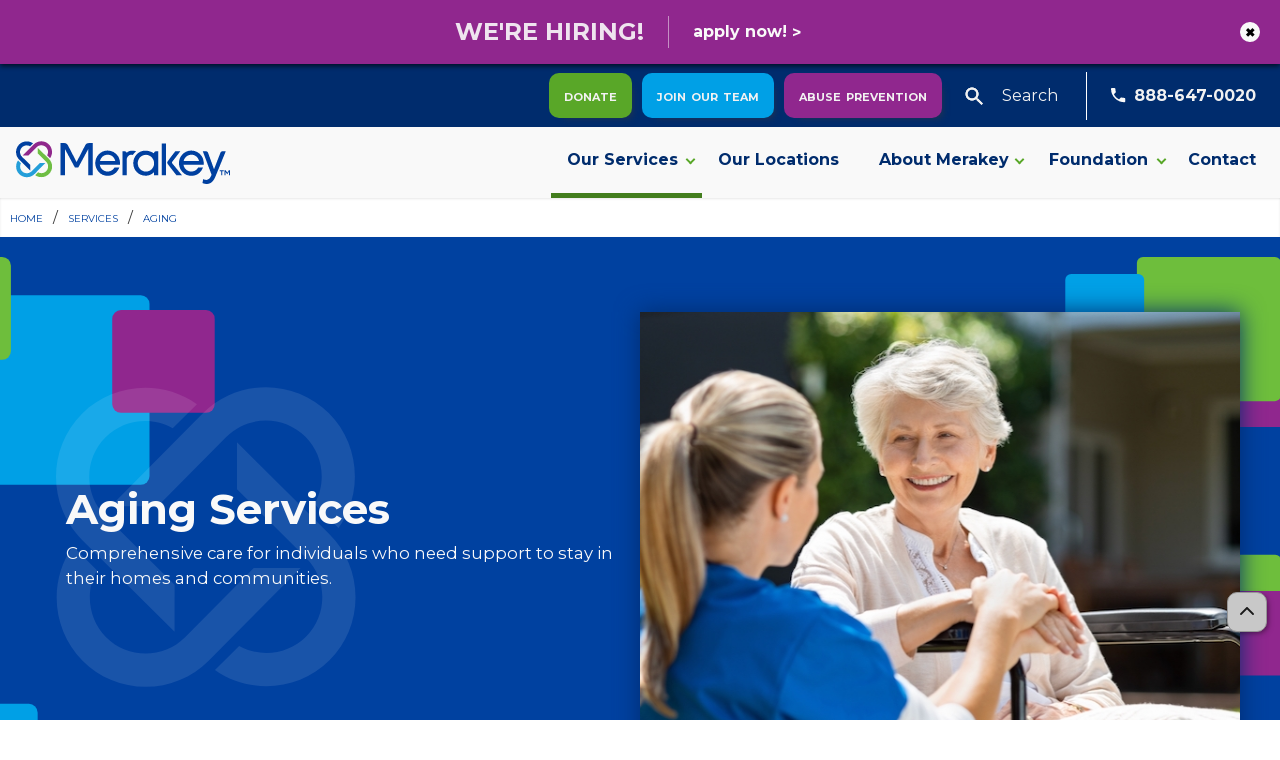

--- FILE ---
content_type: text/html; charset=UTF-8
request_url: https://www.merakey.org/services/aging
body_size: 29035
content:


  <!DOCTYPE html>
  <html lang="en">
    <head>
      <meta charset="UTF-8">
      <meta name="viewport" content="width=device-width, initial-scale=1.0">
      <meta http-equiv="X-UA-Compatible" content="ie=edge">
      				
	<title>Aging Services | Services | Merakey (USA)</title>
	<meta name="description" content="Merakey provides comprehensive care for adults and children who wish to live comfortably in their own homes and within their communities." />

	<meta property="fb:app_id" content="">
	<meta property="og:url" content="https://www.merakey.org/services/aging" />
	<meta property="og:type" content="website" />
	<meta property="og:title" content="Aging Services | Services | Merakey (USA)" />
	<meta property="og:image" content="" />
	<meta property="og:image:width" content="1200" />
	<meta property="og:image:height" content="630" />
	<meta property="og:description" content="Merakey provides comprehensive care for adults and children who wish to live comfortably in their own homes and within their communities." />
	<meta property="og:site_name" content="Merakey" />
	<meta property="og:locale" content="en_US" />
	<meta property="og:locale:alternate" content="en_US" />
	
	<meta name="twitter:card" content="summary_large_image" />
	<meta name="twitter:site" content="" />
	<meta name="twitter:url" content="https://www.merakey.org/services/aging" />
	<meta name="twitter:title" content="Aging Services | Services | Merakey (USA)" />
	<meta name="twitter:description" content="Merakey provides comprehensive care for adults and children who wish to live comfortably in their own homes and within their communities." />
	<meta name="twitter:image" content="" />

	
	<link rel="home" href="https://www.merakey.org/" />
	<link rel="canonical" href="https://www.merakey.org/services/aging">

            <link rel="preload" href="https://stats.g.doubleclick.net/dc.js" as="script" />
      <link rel="preload" href="/assets/css/styles.css" as="style" />
      
            <link rel="apple-touch-icon" sizes="180x180" href="/assets/images/apple-touch-icon.png">
      <link rel="icon" type="image/png" sizes="32x32" href="/assets/images/favicon-32x32.png">
      <link rel="icon" type="image/png" sizes="16x16" href="/assets/images/favicon-16x16.png">
      <link rel="manifest" href="/site.webmanifest">
      <link rel="mask-icon" href="/assets/images/safari-pinned-tab.svg" color="#5bbad5">
      <meta name="msapplication-TileColor" content="#ffffff">
      <meta name="theme-color" content="#ffffff">
      
      <link rel="stylesheet" href="/assets/css/styles.css" media="print" onload="this.media='all'" />
      <link rel="mask-icon" href="/safari-pinned-tab.svg" color="#5bbad5">
      <meta name="msapplication-TileColor" content="#000000">
      <meta name="theme-color" content="#0041a0">

      <script defer src="https://cdnjs.cloudflare.com/ajax/libs/font-awesome/6.3.0/js/brands.min.js"></script>
      <script defer src="https://cdnjs.cloudflare.com/ajax/libs/font-awesome/6.3.0/js/all.min.js"></script>
      <script defer src="https://cdnjs.cloudflare.com/ajax/libs/font-awesome/6.3.0/js/fontawesome.min.js"></script>


      <!-- Google Tag Manager -->
      <script>(function(w,d,s,l,i){w[l]=w[l]||[];w[l].push({'gtm.start':
      new Date().getTime(),event:'gtm.js'});var f=d.getElementsByTagName(s)[0],
      j=d.createElement(s),dl=l!='dataLayer'?'&l='+l:'';j.async=true;j.src=
      'https://www.googletagmanager.com/gtm.js?id='+i+dl;f.parentNode.insertBefore(j,f);
      })(window,document,'script','dataLayer','GTM-WHT9F7Z');</script>
      <!-- End Google Tag Manager -->
    <style>@charset "UTF-8";.announcement{position:relative;z-index:1;max-height:500px;-webkit-transition:max-height 333ms ease-in-out;transition:max-height 333ms ease-in-out}.announcement__arrow{margin-left:5px;-webkit-transition:margin-left .35s ease-in-out;transition:margin-left .35s ease-in-out;vertical-align:middle}.announcement__container{background-color:#90278e;display:-webkit-box;display:-webkit-flex;display:-ms-flexbox;display:flex;-webkit-filter:drop-shadow(0 .15em .15rem rgba(0,0,0,.7));filter:drop-shadow(0 .15em .15rem rgba(0,0,0,.7));max-height:100%;overflow:hidden;padding:.25em 50px .25em 25px}.announcement__label{background-color:#f9f9f9;border-radius:100%;cursor:pointer;height:20px;position:absolute;right:20px;top:35%;width:20px;z-index:2}.announcement__label:before{color:#000;content:"✖";font-family:sans-serif;font-size:.75em;font-weight:700;position:relative;text-transform:uppercase;z-index:3;-webkit-box-pack:center;-webkit-justify-content:center;-ms-flex-pack:center;justify-content:center;-webkit-box-align:center;-webkit-align-items:center;-ms-flex-align:center;align-items:center;height:100%;width:100%;top:1px}.announcement__content,.announcement__label:before{display:-webkit-box;display:-webkit-flex;display:-ms-flexbox;display:flex}.announcement__content{-webkit-box-orient:vertical;-webkit-box-direction:normal;-webkit-flex-direction:column;-ms-flex-direction:column;flex-direction:column;margin:0 auto;max-width:800px}@media screen and (min-width:800px){.announcement__content{-webkit-box-align:center;-webkit-align-items:center;-ms-flex-align:center;align-items:center;-webkit-box-orient:horizontal;-webkit-box-direction:normal;-webkit-flex-direction:row;-ms-flex-direction:row;flex-direction:row}}.announcement__hr{background-color:hsla(0,0%,97.6%,.5);border:0;height:1px;margin:0;max-width:50px}@media screen and (min-width:800px){.announcement__hr{display:none}}.announcement__input{position:absolute;left:-10000px;top:0}.announcement__input:checked~.announcement{max-height:0;overflow:hidden;-webkit-transition:max-height 333ms ease-in-out;transition:max-height 333ms ease-in-out}.announcement__link{color:#f9f9f9;display:inline-block;font-weight:700;margin:0 0 1em}.announcement__link:hover{color:#e59ee3}.announcement__link:hover .announcement__arrow{margin-left:10px}@media screen and (min-width:800px){.announcement__link{margin:0 0 .5em}}.announcement__text{color:hsla(0,0%,97.6%,.9);font-size:1em;margin:.5em 0 0}.announcement__title{border-bottom:0;color:hsla(0,0%,97.6%,.9);font-size:1.5em;margin:.5em auto}@media screen and (min-width:800px){.announcement__title{border-right:1px solid hsla(0,0%,97.6%,.5);margin-right:1em;padding-right:1em}}
/*# sourceMappingURL=/assets/css/maps/announcement.css.map */
</style>
<style>.header{position:relative}.header__search{-webkit-box-align:center;-webkit-align-items:center;-ms-flex-align:center;align-items:center;border-radius:0;-webkit-box-shadow:none;box-shadow:none;display:-webkit-box;display:-webkit-flex;display:-ms-flexbox;display:flex;margin:0 0 0 10px;padding:initial}.header__search-input{border:1px solid rgba(0,0,0,0);background-color:rgba(0,0,0,0);max-width:80px;color:#f2f2f2;margin-right:15px;padding:10px 0 10px 10px;-webkit-transition:max-width 333ms ease-in-out;transition:max-width 333ms ease-in-out}.header__search-input::-webkit-input-placeholder{color:#f2f2f2}.header__search-input::-moz-placeholder{color:#f2f2f2}.header__search-input:-ms-input-placeholder{color:#f2f2f2}.header__search-input::-ms-input-placeholder{color:#f2f2f2}.header__search-input::placeholder{color:#f2f2f2}.header__search-input:focus{border:1px solid #f2f2f2;outline:0;max-width:320px;-webkit-transition:max-width 333ms ease-in-out;transition:max-width 333ms ease-in-out}.header button.header__search-submit{background-color:rgba(0,0,0,0);border:0;-webkit-box-shadow:none;box-shadow:none;cursor:pointer;display:inline-grid;padding:initial;place-items:center;height:34px;width:34px}.header button.header__search-submit svg{fill:#f2f2f2}.header .button{color:#f2f2f2;margin:5px;font-variant:small-caps;text-transform:lowercase;padding:10px 15px}.header .button--blue{background-color:#00a0e6}.header .button--blue:hover{background-color:#67d1ff}.header .button--purple{background-color:#90278e}.header .button--purple:hover{background-color:#d462d2}.header .button:hover{color:#f2f2f2}@media screen and (max-width:1200px){.header .button{display:none}}.header .hamburger{cursor:pointer}.header .hamburger__bars{background-color:#59a728;cursor:pointer;display:inline-block;height:4px;position:relative;-webkit-transition:height .15s ease-in-out .35s;transition:height .15s ease-in-out .35s;width:30px}.header .hamburger__bars:after,.header .hamburger__bars:before{background-color:#59a728;content:"";height:4px;position:absolute;width:30px;-webkit-transition:top .15s ease-in-out .35s,bottom .15s ease-in-out .35s,-webkit-transform .15s ease-in-out .25s;transition:top .15s ease-in-out .35s,bottom .15s ease-in-out .35s,-webkit-transform .15s ease-in-out .25s;transition:top .15s ease-in-out .35s,bottom .15s ease-in-out .35s,transform .15s ease-in-out .25s;transition:top .15s ease-in-out .35s,bottom .15s ease-in-out .35s,transform .15s ease-in-out .25s,-webkit-transform .15s ease-in-out .25s}.header .hamburger__bars:after{top:10px}.header .hamburger__bars:before{bottom:10px}.header .hamburger__check{display:none}.header .hamburger__check:checked~.hamburger .hamburger__bars{height:0;-webkit-transition:height .15s ease-in-out .25s;transition:height .15s ease-in-out .25s}.header .hamburger__check:checked~.hamburger .hamburger__bars:after{top:-1.7px;-webkit-transform:rotate(45deg);-ms-transform:rotate(45deg);transform:rotate(45deg)}.header .hamburger__check:checked~.hamburger .hamburger__bars:before{bottom:-1.25px;-webkit-transform:rotate(-45deg);-ms-transform:rotate(-45deg);transform:rotate(-45deg)}.header .hamburger__check:checked~.hamburger .hamburger__bars:after,.header .hamburger__check:checked~.hamburger .hamburger__bars:before{-webkit-transition:top .15s ease-in-out .25s,bottom .15s ease-in-out .25s,-webkit-transform .15s ease-in-out .35s;transition:top .15s ease-in-out .25s,bottom .15s ease-in-out .25s,-webkit-transform .15s ease-in-out .35s;transition:top .15s ease-in-out .25s,bottom .15s ease-in-out .25s,transform .15s ease-in-out .35s;transition:top .15s ease-in-out .25s,bottom .15s ease-in-out .25s,transform .15s ease-in-out .35s,-webkit-transform .15s ease-in-out .35s}.header .hamburger__check:checked~.hamburger~.hbot__nav{min-width:100vw;-webkit-transition:min-width .15s ease-in-out .25s;transition:min-width .15s ease-in-out .25s}.header .hbot{-webkit-box-align:center;-webkit-align-items:center;-ms-flex-align:center;align-items:center;display:-webkit-box;display:-webkit-flex;display:-ms-flexbox;display:flex;background-color:#f9f9f9;-webkit-box-pack:justify;-webkit-justify-content:space-between;-ms-flex-pack:justify;justify-content:space-between;position:relative}.header .hbot__check{display:none}.header .hbot__dropdown{border-left-color:#59a728;border-bottom:3px solid #59a728;border-right:3px solid #59a728;border-top-color:#59a728;display:inline-block;height:15px;place-self:center;-webkit-transform:rotate(45deg);-ms-transform:rotate(45deg);transform:rotate(45deg);-webkit-transition:-webkit-transform .35s ease-in-out;transition:-webkit-transform .35s ease-in-out;transition:transform .35s ease-in-out;transition:transform .35s ease-in-out,-webkit-transform .35s ease-in-out;width:15px}@media screen and (min-width:1200px){.header .hbot__dropdown{display:none}}.header .hbot__button{padding:1em;text-align:center}@media screen and (max-width:1200px){.header .hbot__button{display:block}}.header .hbot__container{display:-webkit-box;display:-webkit-flex;display:-ms-flexbox;display:flex;margin:0;padding:0;left:auto}@media screen and (max-width:1200px){.header .hbot__container{display:block;height:82vh;overflow-x:hidden;overflow-y:scroll;width:100%}}.header .hbot__hamburger{display:none}@media screen and (max-width:1200px){.header .hbot__hamburger{display:inline-block;padding:1em 2em 2em}}.header .hbot__links{list-style-type:none;margin:0;line-height:1em}@media screen and (max-width:600px){.header .hbot__links{padding:.5em .75em}}.header .hbot__links--button{display:none}@media screen and (max-width:1200px){.header .hbot__links--button{display:inline-block;margin:1em;width:100%}.header .hbot__links--button .button{width:90%}}.header .hbot__links:hover .sub-nav{max-height:1000px}@media screen and (max-width:1200px){.header .hbot__links{border-bottom:1px solid #e0e0e0;display:-webkit-box;display:-webkit-flex;display:-ms-flexbox;display:flex;-webkit-flex-wrap:wrap;-ms-flex-wrap:wrap;flex-wrap:wrap;-webkit-box-pack:justify;-webkit-justify-content:space-between;-ms-flex-pack:justify;justify-content:space-between;padding-bottom:.25em;padding-right:1.5em}.header .hbot__links:first-child{padding:0}.header .hbot__links:last-child{border-bottom:rgba(0,0,0,0)}}.header .hbot__link{-webkit-box-align:center;-webkit-align-items:center;-ms-flex-align:center;align-items:center;color:#002c6d;display:-webkit-box;display:-webkit-flex;display:-ms-flexbox;display:flex;font-size:16px;font-weight:700;padding:1.55em 2.5em 1.55em 1.5em;position:relative;-webkit-transition:background-color .35s ease-in-out,color .35s ease-in-out;transition:background-color .35s ease-in-out,color .35s ease-in-out}.header .hbot__link:last-child{padding-right:1.5em}.header .hbot__link--arrow:after{border-left-color:#59a728;border-bottom:2px solid #59a728;border-right:2px solid #59a728;border-top-color:#59a728;content:"";height:5px;left:85%;position:absolute;top:44%;width:5px;-webkit-transform:rotate(45deg);-ms-transform:rotate(45deg);transform:rotate(45deg);-webkit-transition:border-color .35s ease-in-out;transition:border-color .35s ease-in-out}.header .hbot__link--arrow:hover:after{border-color:#0041a0}.header .hbot__link:hover{background-color:#59a728;color:#fff}.header .hbot__link.active{border-bottom:5px solid #437e1e}@media screen and (max-width:1350px){.header .hbot__link{padding-left:1em;padding-right:1.5em}.header .hbot__link--arrow:after{left:90%}}@media screen and (max-width:1200px){.header .hbot__link{padding:.75em .75em .75em 1em;width:90%}.header .hbot__link:hover{background-color:inherit;color:inherit}}@media screen and (max-width:1200px) and (max-width:600px){.header .hbot__link{padding-left:1em;padding-top:.5em;padding-bottom:.5em}}@media screen and (max-width:1200px){.header .hbot__link--arrow:after,.header .hbot__link--display{display:none}}.header .hbot__logo{height:auto;padding-left:1em;min-width:150px;max-width:230px}.header .hbot__logo svg{vertical-align:middle;width:100%}@media screen and (max-width:1200px){.header .hbot__nav{background-color:#f9f9f9;max-height:1000vh;max-width:0;min-width:0;height:-webkit-fit-content;height:-moz-fit-content;height:fit-content;overflow-x:hidden;overflow-y:scroll;position:absolute;right:0;top:73px;-webkit-transition:min-width .15s ease-in-out .25s;transition:min-width .15s ease-in-out .25s;width:100%;z-index:50}}.header .hbot .hbot__check:checked~.hbot__dropdown{-webkit-transform:rotate(-135deg);-ms-transform:rotate(-135deg);transform:rotate(-135deg)}.header .hbot .hbot__check:checked~.hbot__dropdown~.sub-nav__list{margin-bottom:1em;max-height:100%}.header .hbot .hbot__check:checked~.hbot__dropdown~.sub-nav .sub-nav__container .sub-nav__list{max-height:100%}.header .htop{background-color:#002c6d}.header .htop__container{-webkit-box-pack:end;-webkit-justify-content:flex-end;-ms-flex-pack:end;justify-content:flex-end;margin:0;padding:0;width:100%}.header .htop__container,.header .htop__link{-webkit-box-align:center;-webkit-align-items:center;-ms-flex-align:center;align-items:center;display:-webkit-box;display:-webkit-flex;display:-ms-flexbox;display:flex}.header .htop__link{color:#f2f2f2;font-size:1rem;-webkit-box-pack:center;-webkit-justify-content:center;-ms-flex-pack:center;justify-content:center;padding:.75em 1.5em;-webkit-transition:color .35s ease-in-out;transition:color .35s ease-in-out}.header .htop__link svg{fill:#f9f9f9;margin-right:.5em}.header .htop__link:hover{color:#00a0e6}.header .htop__links{list-style-type:none;margin:.25em 0}.header .htop__links:last-child{border-left:1px solid #fff;font-weight:700}@media screen and (max-width:600px){.header .htop__links{padding:.5em .75em;margin:.5em 0}}@media screen and (max-width:510px){.header .htop__links{display:none}.header .htop__links--display{display:block}}.header .sub-nav{background-color:#f9f9f9;-webkit-filter:drop-shadow(0 3px 1px rgba(0,0,0,.5));filter:drop-shadow(0 3px 1px rgba(0,0,0,.5));max-height:0;overflow:hidden;position:absolute;top:100%;-webkit-transition:max-height .35s ease-in-out;transition:max-height .35s ease-in-out;z-index:10}.header .sub-nav__container{padding:1.5em}.header .sub-nav__container--full{-webkit-box-align:center;-webkit-align-items:center;-ms-flex-align:center;align-items:center;display:-webkit-box;display:-webkit-flex;display:-ms-flexbox;display:flex;-webkit-box-pack:center;-webkit-justify-content:center;-ms-flex-pack:center;justify-content:center}@media screen and (max-width:1200px){.header .sub-nav__container{padding:0 .75em;width:100%}.header .sub-nav__container--full{display:block;padding:0}}.header .sub-nav--full{-webkit-filter:drop-shadow(0 3px 1px rgba(0,0,0,.5));filter:drop-shadow(0 3px 1px rgba(0,0,0,.5));left:0;width:100vw}.header .sub-nav__link{color:#002c6d;display:inline-block;padding:.5em;-webkit-transition:color .35s ease-in-out,margin-left .35s ease-in-out;transition:color .35s ease-in-out,margin-left .35s ease-in-out;width:100%;font-weight:400}.header .sub-nav__link:hover{color:#59a728;margin-left:5px}.header .sub-nav__link--size{font-size:1rem;font-weight:700;width:100%}@media screen and (max-width:600px){.header .sub-nav__link--size{padding:.5em 1.5em .5em .75em}}@media screen and (max-width:1200px){.header .sub-nav__link{padding-left:1em}}.header .sub-nav__links{margin:0}.header .sub-nav__list{list-style-type:none;margin:0;padding:0;grid-column-start:span 12;width:100%}.header .sub-nav__list--columns{-webkit-columns:2;-moz-columns:2;column-count:2}@media screen and (max-width:1200px){.header .sub-nav__list{grid-column-start:span 12;max-height:0;overflow:hidden}.header .sub-nav__list--columns{-webkit-columns:1;-moz-columns:1;column-count:1;padding:.25rem .75em}}.header .sub-nav__lists{border-left:2px solid #00a0e6;display:-webkit-box;display:-webkit-flex;display:-ms-flexbox;display:flex;-webkit-flex-wrap:wrap;-ms-flex-wrap:wrap;flex-wrap:wrap;-webkit-box-pack:justify;-webkit-justify-content:space-between;-ms-flex-pack:justify;justify-content:space-between;padding-bottom:.25em;padding-left:2.5rem;padding-right:2.5rem}@media screen and (max-width:1200px){.header .sub-nav__lists{border-left:rgba(0,0,0,0);margin:0;padding:0 1.5em 0 0;grid-template-columns:1fr 1fr}.header .sub-nav__lists .hbot__dropdown{margin-top:.5rem}}@media screen and (max-width:600px){.header .sub-nav__lists{padding-left:.75em}}.header .sub-nav__service-icon{list-style-type:none;place-self:center;width:100%;line-height:1em;margin:.5rem 0}@media screen and (max-width:1200px){.header .sub-nav__service-icon{place-self:start}}@media screen and (min-width:1200px){.header .sub-nav__service-icon{width:50%}}.header .sub-nav__service-icons{display:-webkit-box;display:-webkit-flex;display:-ms-flexbox;display:flex;-webkit-flex-wrap:wrap;-ms-flex-wrap:wrap;flex-wrap:wrap;margin:0;padding:0}@media screen and (max-width:1200px){.header .sub-nav__service-icons{background-color:#e0e0e0;grid-gap:0;grid-template-columns:1fr;padding-left:1em}}.header .sub-nav__service-link{color:#002c6d;display:block;font-weight:700;text-align:center;-webkit-transition:color .35s ease-in-out;transition:color .35s ease-in-out}.header .sub-nav__service-link:hover{color:#59a728}.header .sub-nav__service-link i{display:block;height:100%;margin:0 auto;max-width:91px;padding-bottom:.5em;width:100%}@media screen and (max-width:1200px){.header .sub-nav__service-link{-webkit-box-align:center;-webkit-align-items:center;-ms-flex-align:center;align-items:center;display:-webkit-box;display:-webkit-flex;display:-ms-flexbox;display:flex}.header .sub-nav__service-link i{margin:0 10px 0 0;max-width:30px;padding:0}}.header .sub-nav__title{color:#002c6d;grid-column-start:span 12}@media screen and (max-width:1200px){.header .sub-nav__title{grid-column-start:span 10;margin-bottom:0}}@media screen and (max-width:1200px){.header .sub-nav{-webkit-filter:none;filter:none;max-height:100%;position:relative;width:100%}}.body-fixed{margin:0;height:100%;overflow:hidden;-ms-scroll-chaining:none;overscroll-behavior:contain}.breadcrumbs{padding:.5rem 0;display:-webkit-box;display:-webkit-flex;display:-ms-flexbox;display:flex;-webkit-box-align:center;-webkit-align-items:center;-ms-flex-align:center;align-items:center;-webkit-box-pack:start;-webkit-justify-content:flex-start;-ms-flex-pack:start;justify-content:flex-start;font-size:.9rem;-webkit-box-shadow:inset 0 1px 4px -3px rgba(0,0,0,.5);box-shadow:inset 0 1px 4px -3px rgba(0,0,0,.5)}.breadcrumbs__item{list-style:none;display:inline-block}.breadcrumbs__link{font-variant:small-caps;text-transform:lowercase;color:#0041a0;padding:0 10px}
/*# sourceMappingURL=/assets/css/maps/header.css.map */
</style>
<style>.banner{background-color:#0041a0;overflow:hidden;position:relative;-webkit-box-pack:center;-webkit-justify-content:center;-ms-flex-pack:center;justify-content:center}.banner:after,.banner:before{content:"";position:absolute;top:20px;height:100%;background-repeat:no-repeat;z-index:0;-webkit-background-size:100% 100%;background-size:100%;padding:12%}@media screen and (max-width:830px){.banner:after,.banner:before{display:none}}.banner:after{background-image:url(/assets/images/bannerRight.svg);right:0;-webkit-transform:translateX(30%);-ms-transform:translateX(30%);transform:translateX(30%)}.banner:before{background-image:url(/assets/images/bannerLeft.svg);left:0;-webkit-transform:translateX(-30%);-ms-transform:translateX(-30%);transform:translateX(-30%)}@media screen and (max-width:830px){.banner--box .banner__container{padding-top:2em}}.banner--icon .banner__container{-webkit-box-pack:justify;-webkit-justify-content:space-between;-ms-flex-pack:justify;justify-content:space-between;max-width:1200px;padding:0}@media screen and (max-width:830px){.banner--icon .banner__container{padding-bottom:2em}}.banner--icon .banner__image-container{-webkit-align-self:center;-ms-flex-item-align:center;align-self:center;max-width:600px;min-width:300px;width:100%;z-index:3}@media screen and (max-width:1200px){.banner--icon .banner__image-container{margin:1em}}@media screen and (max-width:830px){.banner--icon .banner__image-container{max-width:100%}}.banner--white{background-color:#fff;position:relative;z-index:0;overflow:visible;padding:4em 0 1em;z-index:2}.banner--white:after,.banner--white:before{opacity:.2}.banner--white .banner__container{display:-webkit-box;display:-webkit-flex;display:-ms-flexbox;display:flex;height:auto;-webkit-box-pack:justify;-webkit-justify-content:space-between;-ms-flex-pack:justify;justify-content:space-between;min-height:auto}.banner--white .banner__image-container{-webkit-align-self:center;-ms-flex-item-align:center;align-self:center;max-width:600px;min-width:300px}.banner--white .banner__image-container img{-webkit-filter:drop-shadow(0 0 .15rem #383838);filter:drop-shadow(0 0 .15rem #383838);width:100%}@media screen and (min-width:860px){.banner--white .banner__image-container{padding-right:10px}}.banner--white .banner__wrapper{-webkit-align-self:center;-ms-flex-item-align:center;align-self:center;margin:1rem;max-width:600px;padding:10px}.banner--white .banner__sub-title{color:#383838}@media screen and (max-width:860px){.banner--white{padding:0 25px}.banner--white .banner__image-container{max-width:100%;width:100%}.banner--white .banner__wrapper{margin:0;max-width:100%;padding-bottom:1.5rem}}.banner__button{color:#f2f2f2;border-radius:10px;border:0;font-weight:700;margin:.5rem 0 0;-webkit-box-shadow:0 2px 4px 0 hsla(0,0%,50.2%,.5);box-shadow:0 2px 4px 0 hsla(0,0%,50.2%,.5);padding:1rem;display:grid;-webkit-box-align:center;-webkit-align-items:center;-ms-flex-align:center;align-items:center}.banner__button,.banner__button--green{background-color:#59a728}.banner__button--purple{background-color:#90278e}.banner__button--blue{background-color:#00a0e6}.banner__container{-webkit-box-align:end;-webkit-align-items:flex-end;-ms-flex-align:end;align-items:flex-end;display:-webkit-box;display:-webkit-flex;display:-ms-flexbox;display:flex;height:70vh;min-height:600px;margin:0 auto;max-width:1255px;position:relative}@media screen and (max-width:830px){.banner__container{-webkit-flex-wrap:wrap;-ms-flex-wrap:wrap;flex-wrap:wrap;height:auto;min-height:inherit}}.banner__content{z-index:2;position:relative}.banner__content--box{color:#f9f9f9;margin-left:-15px;text-align:left}.banner__content--icon{color:#f9f9f9}.banner__content--white .banner__title{color:#002c6b;margin-bottom:1.5rem}@media screen and (max-width:462px){.banner__content--white .banner__title{text-align:left}}.banner__image{z-index:2}.banner__image--box{left:-15%;max-width:inherit;padding-right:2rem;position:relative;z-index:1}@media screen and (max-width:1200px){.banner__image--box{position:relative;right:0}}@media screen and (max-width:830px){.banner__image--box{left:0;width:100%}}.banner__image--icon{-webkit-filter:drop-shadow(0 0 .75rem #002c6d);filter:drop-shadow(0 0 .75rem #002c6d);width:100%}.banner__links{display:grid;grid-template-columns:repeat(2,1fr);grid-gap:10px}.banner__sub-title{color:#f9f9f9;font-size:1.25rem;line-height:1.37em;margin:0 0 .3em}.banner__text p{margin-top:0}.banner__title{color:#f9f9f9;line-height:1.25em;margin-bottom:0}.banner__wrapper{margin:1rem;max-width:600px;max-height:300px;z-index:2;padding:10px;position:relative}.banner__wrapper--box{-webkit-align-self:center;-ms-flex-item-align:center;align-self:center;border:10px solid #00a0e6;border-left:0;max-height:inherit;min-width:600px;padding:2em 1em 2em .5em}.banner__wrapper--box:after,.banner__wrapper--box:before{content:" ";height:10px;width:10px;background-color:#00a0e6;position:absolute;left:0}.banner__wrapper--box:after{top:0}.banner__wrapper--box:before{bottom:0}@media screen and (max-width:1200px){.banner__wrapper--box{min-width:450px}}@media screen and (max-width:830px){.banner__wrapper--box{min-width:inherit}}.banner__wrapper--icon{-webkit-align-self:center;-ms-flex-item-align:center;align-self:center}.banner__wrapper--icon:after{content:"";background-image:url(/assets/images/MRKY-logo-emblem-tint.svg);-webkit-background-size:contain;background-size:contain;height:300px;width:300px;display:block;z-index:1;position:absolute;top:50%;left:0;-webkit-transform:translateY(-50%);-ms-transform:translateY(-50%);transform:translateY(-50%)}@media screen and (max-width:830px){.banner__wrapper--icon{max-height:inherit;max-width:100%}}.banner__wrapper--white{margin:0 auto;max-height:100%;max-width:830px;padding:3em 0}@media screen and (max-width:640px){.banner__wrapper--white{padding:1em 0}}
/*# sourceMappingURL=/assets/css/maps/banner.css.map */
</style>
<style>.fold-cta{max-width:1200px;margin:0 auto;-webkit-box-align:center;-webkit-align-items:center;-ms-flex-align:center;align-items:center;background-color:#f9f9f9;-webkit-box-shadow:0 2px 4px 0 rgba(0,0,0,.5);box-shadow:0 2px 4px 0 rgba(0,0,0,.5);display:-webkit-box;display:-webkit-flex;display:-ms-flexbox;display:flex;padding:1em;position:relative;text-align:center;z-index:3}@media screen and (max-width:830px){.fold-cta{-webkit-flex-wrap:wrap;-ms-flex-wrap:wrap;flex-wrap:wrap}}@media screen and (min-width:830px){.fold-cta{margin:-3.5em 2em 0}}@media screen and (min-width:1200px){.fold-cta{margin:-3.5em auto 0}}@media screen and (max-width:830px){.fold-cta{-webkit-box-align:center;-webkit-align-items:center;-ms-flex-align:center;align-items:center;-webkit-box-pack:center;-webkit-justify-content:center;-ms-flex-pack:center;justify-content:center}}.fold-cta__button{-webkit-box-shadow:2px 2px 2px rgba(0,0,0,.5);box-shadow:2px 2px 2px rgba(0,0,0,.5);padding:.75rem 1.75rem;border-radius:10px;background-color:#59a728;color:#f2f2f2;font-weight:700;margin-left:auto}.fold-cta__button--wrapper{margin-left:auto}@media screen and (max-width:830px){.fold-cta__button--wrapper{width:100vw}}@media screen and (max-width:600px){.fold-cta__button--wrapper{width:100vw}}.fold-cta__header{display:inline;min-width:300px;text-align:left}@media screen and (min-width:1200px){.fold-cta__header{margin-left:2vw}}@media screen and (max-width:960px){.fold-cta__header{width:34%}}@media screen and (max-width:830px){.fold-cta__header{text-align:center;width:100%}}.fold-cta__header:after{background-color:#00a0e6;content:"";display:none;height:2px;margin:.75rem auto .25rem;width:40%}@media screen and (max-width:830px){.fold-cta__header:after{display:block}}.fold-cta__phone a{color:#000}@media screen and (min-width:1200px){.fold-cta__phone{margin-right:3vw}}.fold-cta__text{padding:.5rem .75rem}@media screen and (max-width:830px){.fold-cta__text{font-weight:700;line-height:normal}}
/*# sourceMappingURL=/assets/css/maps/fold-cta.css.map */
</style>
<style>.body-copy{max-width:800px;margin:0 auto;padding:3rem 2rem 2rem;text-align:center;text-transform:none}@media screen and (max-width:600px){.body-copy{text-align:left;padding:1rem 25px}}.body-copy__arrow{color:#59a728;padding-left:.65rem;position:absolute;-webkit-transition:margin-left .25s cubic-bezier(.075,.82,.165,1);transition:margin-left .25s cubic-bezier(.075,.82,.165,1)}.body-copy__button{background-color:#59a728;color:#f2f2f2;padding:1rem 3rem;margin-top:10rem;border-radius:15px;font-weight:700;-webkit-box-shadow:0 2px 4px 0 grey;box-shadow:0 2px 4px 0 grey}.body-copy__button-wrapper:hover>a svg{left:.5rem}@media screen and (max-width:600px){.body-copy__button-wrapper:hover>a svg{text-align:left}}.body-copy__line{max-width:15rem;border:.5px solid #00a0e6;margin-top:2rem}@media screen and (max-width:600px){.body-copy__line{min-width:100%}}.body-copy__link{font-weight:800;text-transform:capitalize;display:-webkit-box;display:-webkit-flex;display:-ms-flexbox;display:flex;-webkit-box-pack:center;-webkit-justify-content:center;-ms-flex-pack:center;justify-content:center;-webkit-box-align:center;-webkit-align-items:center;-ms-flex-align:center;align-items:center}.body-copy__link svg{left:0;margin-left:.75rem;position:relative;-webkit-transition:left .5s cubic-bezier(.46,.03,.52,.96);transition:left .5s cubic-bezier(.46,.03,.52,.96)}@media screen and (max-width:600px){.body-copy__link{-webkit-box-pack:left;-webkit-justify-content:left;-ms-flex-pack:left;justify-content:left}}.body-copy__text{margin-bottom:2rem}.body-copy__text p{line-height:1.7em}.body-copy .button{margin-top:.5rem;padding-top:1rem;padding-bottom:1rem}.body-copy .button a{color:#f2f2f2}
/*# sourceMappingURL=/assets/css/maps/body-copy.css.map */
</style>
<style>.multi-col__button{font-weight:700;margin-top:1rem;border-bottom:1px solid;border-color:#0041a0;max-width:5.5rem;display:none}@media screen and (max-width:600px){.multi-col__button{display:block}}.multi-col__text{-webkit-column-count:2;-moz-column-count:2;column-count:2;margin-right:-2rem}.multi-col__text ul{margin:0}.multi-col__text ul li:first-child{margin-top:0}@media screen and (max-width:800px){.multi-col__text{margin-right:0}}@media screen and (max-width:600px){.multi-col__text{-webkit-column-count:1;-moz-column-count:1;column-count:1}}.multi-col__text p{margin-top:0}
/*# sourceMappingURL=/assets/css/maps/multi-col.css.map */
</style>
<style>.success-stories__card--even .story__wrapper{grid-template-areas:"content image";grid-template-columns:60% 40%}@media screen and (max-width:980px){.success-stories__card--even .story__wrapper{grid-template-areas:"image" "content";grid-template-columns:100%}}.story{margin:4rem 0}.story__content{position:relative;grid-area:content;z-index:10;display:grid;place-items:center}.story__image-container{background-color:#fff;border-radius:16px;border:2px solid #f9f9f9;z-index:5;position:relative;overflow:hidden}.story__image{grid-area:image;position:relative}.story__image img{height:100%;width:100%}.story__image:after,.story__image:before{content:"";position:absolute;display:block;background-repeat:no-repeat;height:100px;width:100px;-webkit-background-size:contain;background-size:contain}.story__image:after{background-image:url(/assets/images/right_side.svg);top:50px;right:-15px;height:50px;width:50px}.story__image:before{background-image:url(/assets/images/left_side.svg);bottom:40px;left:-25px;height:75px;width:75px}.story__name{color:#383838}.story__wrapper{max-width:980px;margin:0 auto;display:grid;grid-template-columns:40% 60%;grid-template-areas:"image content";grid-gap:2rem}@media screen and (max-width:980px){.story__wrapper{grid-template-areas:"image" "content";grid-template-columns:100%;max-width:600px;padding:0 25px}}
/*# sourceMappingURL=/assets/css/maps/success.css.map */
</style>
<style>.program-cards{max-width:1200px;margin:0 auto;padding-bottom:2em}@media screen and (max-width:1200px){.program-cards{margin:0 2em}}@media screen and (max-width:600px){.program-cards{padding-bottom:1rem}}.program-cards__cards{margin:10px 0;width:100%}@media screen and (min-width:800px){.program-cards__cards{margin:25px;width:calc(50% - 50px)}}@media screen and (min-width:1000px){.program-cards__cards{width:calc(33.33333% - 50px)}}.program-cards__container{display:-webkit-box;display:-webkit-flex;display:-ms-flexbox;display:flex;-webkit-flex-wrap:wrap;-ms-flex-wrap:wrap;flex-wrap:wrap;-webkit-box-pack:start;-webkit-justify-content:flex-start;-ms-flex-pack:start;justify-content:flex-start}.program-cards__hr{background-color:#00a0e6;border:0;height:3px;margin-bottom:2.5em;width:100%;padding-left:0;margin-left:0}.program-cards__title{border-top:2px solid #00a0e6;font-weight:700;margin-bottom:0;padding-top:1em}.program-card__arrow{color:#59a728;left:0;margin-left:.4rem;position:relative;-webkit-transition:left .5s cubic-bezier(.46,.03,.52,.96);transition:left .5s cubic-bezier(.46,.03,.52,.96)}.program-card__image{height:auto;max-width:140px}.program-card__link{margin-top:1rem;font-weight:700}.program-card__link:hover .program-card__arrow{left:.5rem}.program-card__title{font-weight:700}
/*# sourceMappingURL=/assets/css/maps/program-card.css.map */
</style>
<style>.tiny-header__header{font-weight:700;text-align:center;margin-bottom:1.5em}
/*# sourceMappingURL=/assets/css/maps/tiny-header.css.map */
</style>
<style>.news-cards .news-card__span{text-align:left;padding:0 .5em}.news-cards{display:-webkit-box;display:-webkit-flex;display:-ms-flexbox;display:flex;-webkit-flex-wrap:wrap;-ms-flex-wrap:wrap;flex-wrap:wrap;-webkit-box-pack:justify;-webkit-justify-content:space-between;-ms-flex-pack:justify;justify-content:space-between;margin-bottom:4rem}.news-cards .news-card{margin:1em 25px;width:100%;-webkit-box-shadow:0 2px 4px rgba(0,0,0,.4);box-shadow:0 2px 4px rgba(0,0,0,.4)}@media screen and (min-width:800px){.news-cards .news-card{margin:1em 10px;width:calc(50% - 20px)}}@media screen and (min-width:1000px){.news-cards .news-card{width:calc(33.33333% - 20px)}}.news-cards .news-card__arrow{color:#59a728;left:0;padding-left:.4rem;position:relative;-webkit-transition:left .5s cubic-bezier(.46,.03,.52,.96);transition:left .5s cubic-bezier(.46,.03,.52,.96)}.news-cards .news-card__arrow svg{vertical-align:middle}.news-cards .news-card__content{background-color:#f9f9f9;display:-webkit-box;display:-webkit-flex;display:-ms-flexbox;display:flex;-webkit-box-orient:vertical;-webkit-box-direction:normal;-webkit-flex-direction:column;-ms-flex-direction:column;flex-direction:column;-webkit-box-pack:start;-webkit-justify-content:flex-start;-ms-flex-pack:start;justify-content:flex-start;min-height:177px;padding:0 1em 1em;width:100%}@media screen and (max-width:1000px){.news-cards .news-card__content{-webkit-box-shadow:0 1px 3px rgba(0,0,0,.3);box-shadow:0 1px 3px rgba(0,0,0,.3)}}.news-cards .news-card__date{color:#525252;display:block;font-size:.95em;font-style:italic;margin-bottom:.5em}.news-cards .news-card__hr{border:1px solid #00a0e6;width:100%}.news-cards .news-card__image{display:block;margin:0 auto;position:relative;width:100%;z-index:2}.news-cards .news-card__line{margin-top:-2rem;width:21rem;border:1px solid #00a0e6}.news-cards .news-card__link{font-weight:700;margin:auto 0 0}.news-cards .news-card__link:hover .news-card__arrow{left:.5rem}.news-cards .news-card__sections{display:-webkit-box;display:-webkit-flex;display:-ms-flexbox;display:flex;-webkit-box-orient:vertical;-webkit-box-direction:normal;-webkit-flex-direction:column;-ms-flex-direction:column;flex-direction:column;padding:1em;border-radius:2%;-webkit-box-shadow:0 2px 4px 0 #000;box-shadow:0 2px 4px 0 #000}.news-cards .news-card__span{float:center}.news-cards .news-card__synopsis{display:none}.news-cards .news-card__title{font-size:1rem;font-weight:800;margin-bottom:.25em}
/*# sourceMappingURL=/assets/css/maps/news-card.css.map */
</style>
<style>.tiny-button{-webkit-box-align:center;-webkit-align-items:center;-ms-flex-align:center;align-items:center;color:#0041a0;display:-webkit-box;display:-webkit-flex;display:-ms-flexbox;display:flex;font-weight:700;margin-bottom:4em;text-align:center;-webkit-box-pack:center;-webkit-justify-content:center;-ms-flex-pack:center;justify-content:center}.tiny-button:hover>svg{left:.5rem}.tiny-button svg{left:0;margin-left:.75rem;position:relative;-webkit-transition:left .5s cubic-bezier(.46,.03,.52,.96);transition:left .5s cubic-bezier(.46,.03,.52,.96)}
/*# sourceMappingURL=/assets/css/maps/button.css.map */
</style>
<style>.footer{background-color:#0041a0;color:#f9f9f9;display:block;padding-top:1rem;z-index:1}.footer__badge{margin-top:15px;max-width:200px}@media screen and (max-width:800px){.footer__badge{display:none}}.footer__badge--mobile{display:none}@media screen and (max-width:800px){.footer__badge--mobile{display:block}}.footer__column{width:100%}@media screen and (min-width:1200px){.footer__column{width:calc(25% - 10px)}}@media screen and (max-width:800px){.footer__column--single{display:-webkit-box;display:-webkit-flex;display:-ms-flexbox;display:flex;-webkit-box-align:center;-webkit-align-items:center;-ms-flex-align:center;align-items:center;-webkit-flex-wrap:wrap;-ms-flex-wrap:wrap;flex-wrap:wrap;border-bottom:2px solid #076cff}.footer__column--single>a.footer__link{width:calc(100% - 25px)}.footer__column--single label.mobile__dropdown{width:25px}}.footer__column-sub{width:100%}@media screen and (max-width:800px){.footer__column-sub{display:grid;grid-template-columns:1fr 25px;-webkit-box-align:center;-webkit-align-items:center;-ms-flex-align:center;align-items:center;border-bottom:2px solid #076cff}}@media screen and (min-width:800px){.footer__column-sub{width:calc(50% - 10px)}}@media screen and (min-width:1200px){.footer__column-sub{width:100%}}.footer__copyright{margin:.25rem 0}.footer__header{margin:1rem 0}.footer__header--logo{padding:.5rem 0;margin:0 0 1rem;border-bottom:2px solid #076cff}@media screen and (max-width:800px){.footer__header--logo{margin:0}}@media screen and (max-width:800px){.footer__header{margin-bottom:0}}.footer__item{list-style:none;margin:0}.footer__item--icon{-webkit-box-align:center;-webkit-align-items:center;-ms-flex-align:center;align-items:center;display:-webkit-box;display:-webkit-flex;display:-ms-flexbox;display:flex;margin:10px 0}.footer__item--indent{padding-left:35px}.footer__legal{background-color:#002c6d;padding:1rem 0;font-size:.9rem}.footer__link{color:#f9f9f9;padding:5px 0;display:block;-webkit-transition:padding-left 333ms ease-in-out;transition:padding-left 333ms ease-in-out}.footer__link--bold,.footer__link--header{font-weight:700;color:#f9f9f9}.footer__link--header{padding:15px 0;border-bottom:2px solid #076cff}@media screen and (max-width:800px){.footer__link--header{border-bottom:0}}.footer__link:hover{padding-left:5px;-webkit-transition:padding-left 333ms ease-in-out;transition:padding-left 333ms ease-in-out}.footer__link--disabled:hover{padding-left:0}.footer__link--spacing{margin-top:-11px}.footer__logo{height:auto;max-width:170px}.footer__menu{margin:.5rem 0 0;padding:0}@media screen and (max-width:800px){.footer__menu--dropdown{max-height:0;overflow:hidden;-webkit-transition:max-height .15s ease-in-out;transition:max-height .15s ease-in-out}}.footer__nav{margin-bottom:1rem}.footer__nav,.footer__nav-sub{display:-webkit-box;display:-webkit-flex;display:-ms-flexbox;display:flex;-webkit-flex-wrap:wrap;-ms-flex-wrap:wrap;flex-wrap:wrap;-webkit-box-pack:justify;-webkit-justify-content:space-between;-ms-flex-pack:justify;justify-content:space-between}.footer__sitemap{padding:1.5em 25px}.footer .icon{padding-right:10px;display:grid;place-items:center}.footer .legal{text-align:center}.footer .legal__link{color:#f9f9f9;padding:10px}.footer .mobile__check{display:none}@media screen and (max-width:800px){.footer .mobile__dropdown{position:relative}.footer .mobile__dropdown:before{content:"";position:absolute;top:-10px;right:-10px;bottom:-10px;left:-10px;z-index:10;cursor:pointer}.footer .mobile__dropdown:after{content:" ";border-left-color:#59a728;border-bottom:3px solid #59a728;border-right:3px solid #59a728;border-top-color:#59a728;cursor:pointer;display:inline-block;height:15px;margin-right:1em;place-self:center;-webkit-transform:rotate(45deg);-ms-transform:rotate(45deg);transform:rotate(45deg);-webkit-transition:-webkit-transform .35s ease-in-out;transition:-webkit-transform .35s ease-in-out;transition:transform .35s ease-in-out;transition:transform .35s ease-in-out,-webkit-transform .35s ease-in-out;width:15px;margin-top:-40px}}.footer .button{margin-bottom:1.75em;padding:10px}.footer .mobile__check:checked~.footer__menu--dropdown{margin-bottom:1em;max-height:100%;padding-top:1em}@media screen and (max-width:800px){.footer .mobile__check:checked~.footer__menu--dropdown{max-height:100%;min-height:2rem;overflow:hidden;-webkit-transition:max-height .15s ease-in-out;transition:max-height .15s ease-in-out}}.footer .mobile__check:checked~.mobile__dropdown:after{-webkit-transform:rotate(-135deg);-ms-transform:rotate(-135deg);transform:rotate(-135deg)}.footer .skiptranslate.goog-te-gadget{color:#fff}
/*# sourceMappingURL=/assets/css/maps/footer.css.map */
</style>
<style>.copy-left{margin:0 2rem 2rem 0;max-width:300px}@media screen and (max-width:1150px){.copy-left{-webkit-box-pack:left;-webkit-justify-content:left;-ms-flex-pack:left;justify-content:left}}.copy-left__arrow{margin-left:10px}.copy-left__button{margin:1rem 0 0;font-weight:700}.copy-left__header{font-weight:700}.copy-left__line{border:.5px solid #00a0e6;margin-top:-.5rem 10rem 0 0}.copy-left__row{display:-webkit-box;display:-webkit-flex;display:-ms-flexbox;display:flex;-webkit-box-orient:horizontal;-webkit-box-direction:normal;-webkit-flex-direction:row;-ms-flex-direction:row;flex-direction:row;-webkit-flex-wrap:wrap;-ms-flex-wrap:wrap;flex-wrap:wrap;width:100%}.copy-left__column{-webkit-flex-direction:column;-ms-flex-direction:column;flex-direction:column;-webkit-flex-basis:100%;-ms-flex-preferred-size:100%;flex-basis:100%;-webkit-box-flex:1;-webkit-flex:1;-ms-flex:1;flex:1}.copy-left__column,.copy-left__doublecolumn{display:-webkit-box;display:-webkit-flex;display:-ms-flexbox;display:flex;-webkit-box-orient:vertical;-webkit-box-direction:normal}.copy-left__doublecolumn{-webkit-flex-direction:column;-ms-flex-direction:column;flex-direction:column;-webkit-flex-basis:100%;-ms-flex-preferred-size:100%;flex-basis:100%;-webkit-box-flex:2;-webkit-flex:2;-ms-flex:2;flex:2}.copy-left__subheader{font-weight:700;margin-top:-2rem}.copy-left__tableRow{padding:1rem;margin:1rem}.copy-left__text{margin:2rem 1rem}.copy-left__text ul li{margin:.5rem 0}@media screen and (max-width:600px){.copy-left__text{display:none}}.copy-left__text p{margin-top:0}
/*# sourceMappingURL=/assets/css/maps/copy-left.css.map */
</style></head>

    <body>
      <button title="Back to top" onclick="window.scrollTo({top:0, behavior: 'smooth'})" class="toTop"><i class="fa-solid fa-chevron-up"></i></button>
      <!-- Google Tag Manager (noscript) -->
      <noscript>
      <iframe src="https://www.googletagmanager.com/ns.html?id=GTM-WHT9F7Z"
      height="0" width="0" style="display:none;visibility:hidden"></iframe>
      </noscript>
      <!-- End Google Tag Manager (noscript) -->

      <script> (function(){ var s = document.createElement('script'); var h = document.querySelector('head') || document.body; s.src = 'https://acsbapp.com/apps/app/dist/js/app.js'; s.async = true; s.onload = function(){ acsbJS.init({ statementLink : '', footerHtml : '', hideMobile : false, hideTrigger : false, disableBgProcess : false, language : 'en', position : 'right', leadColor : '#146FF8', triggerColor : '#146FF8', triggerRadius : '50%', triggerPositionX : 'right', triggerPositionY : 'bottom', triggerIcon : 'people', triggerSize : 'bottom', triggerOffsetX : 10, triggerOffsetY : 140, mobile : { triggerSize : 'small', triggerPositionX : 'right', triggerPositionY : 'bottom', triggerOffsetX : 20, triggerOffsetY : 140, triggerRadius : '20' } }); }; h.appendChild(s); })();</script>

      <input class="announcement__input" type="checkbox" id="announcement" name="announcement" autocomplete="off" aria-label="Toggle Announcement"><div class="announcement"><label class="announcement__label" for="announcement"></label><div class="announcement__container"><div class="announcement__content"><div class="announcement__type"><h2 class="announcement__title">WE&#039;RE HIRING!</h2><hr class="announcement__hr"/></div><div class="announcement__message"><p class="announcement__text"></p><a class="announcement__link" href="https://www.merakey.org/careers">apply now!<span class="announcement__arrow">></span></a></div></div></div></div><header><div class="header" id="header"><nav class="header__top htop"><ul class="htop__container"><li class="htop__links"><a href="https://app.mobilecause.com/form/WxWx7Q?vid=i76ib" target="_BLANK" class="htop__button button">Donate</a></li><li class="htop__links"><a href="/careers" class="htop__button button button--blue">Join Our Team</a></li><li class="htop__links"><a href="/abuse-prevention" class="htop__button button button--purple">Abuse Prevention</a></li><li class="htop__links htop__links--display"><form method="get" accept-charset="UTF-8" action="/search" class="header__search"><button type="submit" class="header__search-submit" aria-label="Search" role="button"><svg xmlns="http://www.w3.org/2000/svg" xmlns:xlink="http://www.w3.org/1999/xlink" width="18" height="18" viewBox="0 0 18 18"><defs><path id="search__a" d="M12.755 11h-.79l-.28-.27c.98-1.14 1.57-2.62 1.57-4.23 0-3.59-2.91-6.5-6.5-6.5s-6.5 2.91-6.5 6.5 2.91 6.5 6.5 6.5c1.61 0 3.09-.59 4.23-1.57l.27.28v.79l5 4.99 1.49-1.49-4.99-5zm-6 0c-2.49 0-4.5-2.01-4.5-4.5S4.265 2 6.755 2s4.5 2.01 4.5 4.5-2.01 4.5-4.5 4.5z"/></defs><g fill-rule="evenodd" transform="translate(.245 .5)"><mask id="search__b"><use xlink:href="#search__a"/></mask><use xlink:href="#search__a"/><g mask="url(#search__b)"><rect width="24" height="24" rx="10" transform="translate(-3 -3)"/></g></g></svg></button><input type="text" placeholder="Search" name="q" class="header__search-input" aria-label="Search Params"></form></li><li class="htop__links"><a href="tel:1-888-647-0020" class="htop__link"><svg xmlns="http://www.w3.org/2000/svg" xmlns:xlink="http://www.w3.org/1999/xlink" width="15" height="15" viewBox="0 0 15 15"><defs><path id="phone-a" d="M2.86583333,6.54208333 C4.00583333,8.7825 5.8425,10.61125 8.08291667,11.7591667 L9.82458333,10.0175 C10.0383333,9.80375 10.355,9.7325 10.6320833,9.8275 C11.51875,10.1204167 12.4766667,10.27875 13.4583333,10.27875 C13.89375,10.27875 14.25,10.635 14.25,11.0704167 L14.25,13.8333333 C14.25,14.26875 13.89375,14.625 13.4583333,14.625 C6.02458333,14.625 0,8.60041667 0,1.16666667 C0,0.73125 0.35625,0.375 0.791666667,0.375 L3.5625,0.375 C3.99791667,0.375 4.35416667,0.73125 4.35416667,1.16666667 C4.35416667,2.15625 4.5125,3.10625 4.80541667,3.99291667 C4.8925,4.27 4.82916667,4.57875 4.6075,4.80041667 L2.86583333,6.54208333 L2.86583333,6.54208333 Z"/></defs><g fill-rule="evenodd" transform="translate(0 -.375)"><use xlink:href="#phone-a"/></g></svg>
 888-647-0020</a></li></ul></nav><nav class="header__bottom hbot"><a class="hbot__logo" href="/" aria-label="Home"><svg xmlns="http://www.w3.org/2000/svg" viewBox="0 0 213 43"><g fill="none" fill-rule="evenodd"><path fill="#0040A0" d="M189.103 10.276c.796 0 1.767.564 2.05 1.462 1.798 4.784 5.127 14.202 5.979 16.542.519-1.33 5.687-14.8 6.349-16.492.481-1.23 1.369-1.512 2.45-1.512h2.896s-1.509 3.694-1.971 4.834c-.817 2.014-6.488 15.97-8.527 20.955-4.302 10.398-12.658 5.97-12.658 5.97l.615-3.884s2.27 1.186 4.075.618c2.522-.66 3.288-2.766 4.24-4.855.12-.282-.28-1.125-.28-1.125l-8.37-22.513zm-14.591-.72c4.188 0 7.976 2.004 10.338 5.569 1.426 2.184 2.05 4.724 2.05 8.021v.668h-20.142c.713 4.055 3.921 6.729 7.843 6.729 2.852 0 5.302-1.426 6.684-3.921h4.857c-2.228 5.347-6.328 8.198-11.541 8.198-3.52 0-6.462-1.247-8.823-3.743-2.273-2.361-3.565-5.659-3.565-8.867 0-3.387 1.158-6.327 3.386-8.733 2.407-2.63 5.437-3.922 8.913-3.922zm-83.336 0c4.189 0 7.976 2.004 10.338 5.569 1.426 2.184 2.05 4.724 2.05 8.021v.668H83.423c.712 4.055 3.92 6.729 7.842 6.729 2.852 0 5.303-1.426 6.684-3.921h4.857c-2.228 5.347-6.327 8.198-11.541 8.198-3.52 0-6.461-1.247-8.823-3.743-2.272-2.361-3.565-5.659-3.565-8.867 0-3.387 1.159-6.327 3.387-8.733 2.406-2.63 5.436-3.922 8.912-3.922zm37.804.088c1.757 0 5.31.506 8.205 2.651.192-1.093 1.17-2.019 2.308-2.019h2.141v23.92h-4.367v-2.94c-2.227 2.317-4.99 3.475-8.02 3.475-7.263 0-12.522-5.436-12.522-12.61 0-3.342 1.204-6.461 3.432-8.778 2.406-2.54 5.213-3.699 8.823-3.699zm77.912 19.589v.918h-1.5v4.11h-.98v-4.11h-1.49v-.918h3.97zm1.823 0l1.6 2.494 1.599-2.494h1.004v5.028h-.98v-3.498l-1.688 2.549-1.677-2.534v3.483h-.98v-5.028h1.122zM110.26 11.846c1.939-2.62 6.778-2.472 8.922-1.644.203.089.267.209.105.328-1.166.978-2.382 2.52-2.805 3.243-.085.139-.128.16-.41.103-3.796-.769-5.821 2.168-5.821 4.732v15.589h-4.323v-23.92h2.089c.984 0 1.838.597 2.243 1.569zm39.14-9.331v31.682h-4.277V2.515h4.278zm14.203 7.761s-7.438 9.673-7.832 10.18c-.395.51-.585.772-.585 1.146 0 .3.545 1.002.626 1.103.666.808 9.395 11.492 9.395 11.492h-5.516s-4.744-5.938-7.501-9.663c-1.087-1.468-1.68-2.106-1.68-2.874 0-.768.556-1.396 1.575-2.808 2.45-3.397 6.492-8.576 6.492-8.576zM48.359 2.123c1.698 0 2.765 1.053 3.507 2.608l8.437 16.326L68.65 4.73c.879-1.784 1.81-2.608 3.508-2.608h4.195v32.074H71.88V8.109l-9.973 18.513h-3.253L48.726 8.109v26.088h-4.452V2.123zm81.021 11.71c-4.456 0-8.199 3.565-8.199 8.244 0 4.99 3.788 8.555 8.289 8.555 4.188 0 8.02-3.788 8.02-8.243 0-4.858-3.832-8.556-8.11-8.556zm45.265-.09c-3.743 0-6.728 2.363-7.753 6.195h15.284c-1.07-3.922-3.832-6.195-7.53-6.195zm-83.335 0c-3.743 0-6.73 2.363-7.754 6.195H98.84c-1.07-3.922-3.832-6.195-7.53-6.195z"/><path fill="#90288C" d="M12.188 14.577l8.254-8.332c2.612-2.611 6.862-2.611 9.473 0 2.127 2.127 2.553 5.478 1.067 8.07l2.895 2.874c3.002-4.204 2.522-10.104-1.14-13.766-4.167-4.168-10.95-4.166-15.121.005L6.559 14.563l5.63.014z"/><path fill="#6FBE44" d="M21.702 6.904v5.624l8.272 8.213c2.611 2.611 2.611 6.861 0 9.474-2.11 2.11-5.428 2.546-8.011 1.1l-2.903 2.882c1.84 1.304 4 1.947 6.155 1.947 2.768 0 5.527-1.054 7.58-3.108 2.017-2.016 3.127-4.7 3.126-7.559 0-2.858-1.112-5.544-3.13-7.563L21.7 6.904z"/><path fill="#249ED9" d="M23.71 21.962l-8.232 8.31c-2.613 2.613-6.862 2.612-9.474 0-2.115-2.116-2.548-5.442-1.09-8.03l-2.896-2.875C-.955 23.569-.468 29.444 3.183 33.095c2.015 2.015 4.699 3.125 7.556 3.125h.002c2.86 0 5.545-1.112 7.563-3.13l11.03-11.11-5.624-.018z"/><path fill="#0040A0" d="M14.22 29.616l.003-5.621-8.277-8.219c-1.263-1.263-1.959-2.945-1.959-4.737 0-1.79.696-3.472 1.96-4.736 2.12-2.121 5.46-2.55 8.05-1.078l2.9-2.879C12.691-.661 6.786-.182 3.123 3.482c-4.167 4.167-4.165 10.95.005 15.121l11.092 11.013z"/></g></svg></a><input type="checkbox" id="toggle" class="hamburger__check"><label class="hbot__hamburger hamburger" for="toggle"><span class="hamburger__bars"></span></label><div class="hbot__nav"><ul class="hbot__container"><li class="hbot__links"><a href="/services" class="hbot__link hbot__link--arrow hbot__link--display   active">Our Services</a><div class="hbot__sub-nav sub-nav sub-nav--full"><div class="sub-nav__container sub-nav__container--full"><ul class="sub-nav__service-icons"><li class="sub-nav__service-icon"><a class="sub-nav__service-link" href="/careers"><i><svg xmlns="http://www.w3.org/2000/svg" xmlns:xlink="http://www.w3.org/1999/xlink" viewBox="0 0 91 91"><defs><path id="joinTeam__a" d="M45 0c24.813 0 45 20.187 45 45S69.813 90 45 90 0 69.813 0 45 20.187 0 45 0zm0 3.699C22.226 3.699 3.699 22.226 3.699 45S22.226 86.301 45 86.301 86.301 67.774 86.301 45 67.774 3.699 45 3.699zm2.897 44.086c.59-.123 1.21-.023 1.71.316 2.78 1.886 6.273 3.329 9.157 4.519 1.583.654 2.95 1.219 3.702 1.664 1.03.68 2.482 7.13 2.459 9.745-4.07 2.1-11.613 5.282-19.926 5.282h-.083c-8.31 0-15.856-3.184-19.925-5.282-.022-2.617 1.432-9.068 2.46-9.744.751-.445 2.117-1.01 3.701-1.665 2.884-1.19 6.377-2.633 9.157-4.519.502-.339 1.12-.439 1.712-.316 1.004.211 1.917.272 2.866.333l.072.005.072-.005c.95-.061 1.861-.122 2.866-.333zm18.578 12.336c.148-.061.321-.061.469 0 .074.025.148.074.197.136l.057.056c.035.042.062.092.079.141.037.074.05.148.05.234 0 .087-.013.16-.05.235-.025.074-.074.135-.136.197-.11.123-.271.185-.431.185-.16 0-.32-.062-.432-.185-.061-.062-.11-.123-.135-.197-.037-.074-.05-.148-.05-.235 0-.16.062-.32.185-.431.05-.062.124-.111.197-.136zm-43.508.136c.234-.234.654-.234.875 0 .062.05.111.123.136.197.025.074.05.148.05.234 0 .087-.025.16-.05.235-.025.074-.074.135-.136.197-.11.123-.27.185-.431.185-.086 0-.16-.025-.234-.05-.074-.037-.148-.073-.21-.135-.05-.062-.098-.123-.123-.197-.037-.074-.05-.148-.05-.235 0-.16.062-.32.173-.431zm46.049-.407c.333-.05.64.185.69.53.05.333-.186.641-.53.69-.026.013-.05.013-.075.013-.308 0-.567-.222-.617-.53-.049-.346.187-.654.518-.703zm-48-.007l.09.007c.345.05.58.357.53.703-.05.308-.308.53-.616.53-.025 0-.05 0-.087-.013-.333-.049-.567-.357-.519-.69.038-.345.358-.58.692-.53zm-2.315-.426l.1.014c.333.074.542.407.468.74-.062.283-.32.48-.604.48l-.136-.013c-.333-.085-.543-.406-.469-.739.074-.332.407-.543.74-.468zm52.62.014c.333-.075.653.136.728.468.085.333-.125.666-.456.739-.05 0-.099.013-.137.013-.283 0-.541-.197-.604-.48-.073-.333.135-.666.468-.74zm2.269-.592c.333-.1.666.086.777.406.085.322-.1.666-.42.765-.063.026-.124.026-.174.026-.27 0-.517-.16-.59-.433-.099-.332.085-.666.407-.764zm-57.835.406c.099-.32.443-.505.777-.406.32.098.505.432.407.764-.074.259-.32.433-.592.433-.062 0-.111 0-.173-.026-.334-.099-.517-.443-.419-.765zm-2.244-.8c.11-.322.468-.482.789-.37.321.124.482.481.357.8-.085.248-.331.396-.58.396-.072 0-.147-.012-.209-.038-.32-.122-.48-.48-.357-.788zm62.31-.37c.32-.112.678.048.801.37.111.32-.05.666-.37.788-.074.026-.148.038-.21.038-.258 0-.493-.148-.579-.396-.123-.319.037-.676.358-.8zm-9.481-.394c.332-.05.653.171.702.517.062.332-.171.64-.505.703-.036.013-.062.013-.099.013-.294 0-.553-.222-.603-.518-.063-.334.16-.654.505-.715zm-42.65.002l.091.01c.333.049.555.37.506.702-.05.308-.309.518-.605.518-.037 0-.074 0-.098-.012-.345-.05-.567-.37-.506-.703.05-.333.37-.567.703-.506zm-12.386-.188c.136-.32.506-.456.814-.32.32.148.456.505.308.826-.098.222-.32.357-.555.357-.087 0-.172-.012-.258-.05-.309-.147-.445-.505-.309-.813zm66.7-.308c.308-.148.664-.013.812.308.137.308 0 .666-.308.814-.085.037-.172.049-.26.049-.232 0-.455-.136-.553-.358-.148-.32-.013-.678.308-.813zM9.48 56.114c.222-.086.504-.037.666.136.062.062.11.123.134.197.039.087.05.16.05.247 0 .074-.011.16-.05.234-.023.074-.072.136-.134.197-.05.062-.125.099-.197.136-.076.025-.148.05-.236.05-.159 0-.32-.062-.43-.186-.062-.061-.111-.123-.137-.197-.037-.074-.05-.16-.05-.234 0-.173.062-.32.187-.444.05-.05.122-.099.197-.136zm70.693 0c.148-.049.32-.061.469 0 .072.037.148.087.197.136.11.123.184.271.184.444 0 .074-.024.16-.05.234-.036.074-.072.136-.134.197-.111.111-.273.185-.433.185-.171 0-.32-.074-.442-.185-.05-.061-.1-.123-.125-.197-.036-.074-.05-.16-.05-.234 0-.086.014-.16.05-.247.026-.074.075-.135.125-.197.061-.05.123-.099.21-.136zM65.76 55.35c.334-.085.667.099.765.433.087.332-.11.666-.431.752-.063.025-.111.025-.16.025-.273 0-.532-.173-.605-.445-.086-.332.111-.678.43-.765zm-42.164.433c.086-.334.431-.518.764-.433.322.087.518.433.42.765-.075.272-.321.444-.592.444-.05 0-.11 0-.16-.024-.334-.086-.53-.433-.432-.752zm56.566-2.133c.331-.05.652.172.701.517.05.333-.184.654-.518.703h-.098c-.296 0-.568-.222-.605-.53-.049-.333.185-.641.52-.69zm-70.304-.007l.103.006c.332.05.567.358.517.692-.049.308-.308.529-.616.529h-.086c-.333-.062-.568-.37-.518-.703.05-.333.357-.567.703-.518zm54.928-.486c.297-.16.678-.05.84.259.16.296.035.665-.26.826-.086.049-.184.072-.283.072-.222 0-.445-.11-.544-.319-.172-.297-.05-.678.247-.838zm-40.29.259c.16-.309.53-.42.839-.26.296.161.406.53.246.84h.013c-.111.209-.333.318-.556.318-.098 0-.197-.023-.283-.072-.308-.16-.419-.53-.259-.826zm1.997-1.862c.309-.147.678-.025.826.283.148.308.013.678-.296.826-.086.037-.172.061-.258.061-.233 0-.457-.134-.555-.357-.148-.308-.025-.666.283-.813zm36.31.283c.146-.308.517-.431.825-.282.308.147.432.516.282.825-.098.21-.331.345-.554.345-.085 0-.184-.025-.272-.062h.013c-.308-.148-.443-.518-.295-.826zm16.827-.58c.333-.086.666.124.752.445.074.332-.123.665-.456.752-.049.012-.098.026-.148.026-.27 0-.53-.199-.591-.47-.087-.333.11-.666.443-.752zM9.74 51.7c.085-.332.417-.53.75-.443.334.085.532.42.444.75-.06.273-.32.457-.592.457-.049 0-.098 0-.146-.011-.334-.088-.544-.42-.457-.753zm18.985-1.109c.32-.135.678.013.813.333.124.308-.024.666-.332.801-.074.037-.16.05-.235.05-.246 0-.48-.148-.567-.384-.135-.319.013-.676.333-.8zm31.857.333c.124-.32.493-.469.801-.333.32.123.469.48.333.801-.097.234-.32.382-.567.382-.074 0-.16-.01-.233-.049-.308-.136-.468-.493-.334-.801zm-29.65-1.27c.308-.135.678 0 .813.309.137.32 0 .678-.308.812-.086.037-.171.063-.259.063-.234 0-.456-.148-.555-.37-.148-.31 0-.679.309-.813zm27.443.309c.136-.308.506-.444.814-.308.308.134.444.504.308.812-.098.236-.32.371-.555.371-.086 0-.172-.026-.259-.063-.308-.134-.443-.504-.308-.812zm20.356-.974c.294-.149.665-.026.826.283.134.308.012.678-.284.826-.1.037-.185.061-.271.061-.236 0-.456-.123-.555-.345-.16-.308-.025-.677.284-.825zm-68.165.283c.159-.308.517-.431.826-.283.308.148.43.518.282.826-.099.21-.32.344-.554.344-.087 0-.186-.024-.272-.062-.296-.148-.432-.516-.282-.825zm22.5-.64c.294-.16.665-.05.824.259.16.294.039.665-.259.825-.086.049-.185.073-.283.073-.222 0-.432-.123-.541-.32-.16-.308-.05-.678.245-.837zm23.164.258c.16-.308.53-.42.826-.259h.013c.296.16.407.53.246.839-.11.197-.32.319-.542.319-.099 0-.197-.024-.284-.073-.308-.16-.419-.531-.259-.826zm20.355-1.072c.136-.309.494-.457.814-.32.308.146.456.503.308.812-.098.235-.32.37-.567.37-.075 0-.16-.013-.246-.049h.012c-.32-.135-.457-.505-.32-.813zm-63.862-.309c.308-.148.678 0 .813.308.135.309-.013.678-.321.814-.073.036-.16.05-.246.05-.234 0-.47-.136-.568-.372-.134-.308.013-.677.322-.812zm22.438-.16c.222-.099.492-.037.665.134.062.05.112.125.135.199.038.074.05.159.05.234 0 .173-.06.32-.185.443-.111.112-.272.173-.432.173-.086 0-.159-.012-.233-.049-.075-.026-.148-.075-.197-.124-.125-.122-.186-.27-.186-.443 0-.16.061-.32.186-.433.05-.06.122-.098.197-.134zm19.331 0c.222-.099.492-.037.666.134.062.05.11.125.134.199.039.074.05.159.05.234 0 .173-.06.32-.184.443-.111.112-.271.173-.433.173-.085 0-.159-.012-.233-.049-.075-.026-.148-.075-.21-.124-.11-.122-.173-.27-.173-.443 0-.16.063-.32.174-.433.061-.06.134-.098.21-.134zm19.825-.468c.135-.308.492-.457.814-.334.308.136.455.493.333.814-.1.235-.333.382-.567.382-.088 0-.16-.025-.248-.05-.308-.135-.456-.492-.332-.812zm-59.326-.334c.309-.123.677.025.8.334.136.32-.012.678-.332.812-.073.026-.16.05-.235.05-.245 0-.468-.147-.567-.382-.134-.32.014-.678.334-.814zm41.5-.21c.307-.135.676.013.8.321.135.322-.013.678-.321.814-.087.037-.16.05-.247.05-.233 0-.468-.137-.567-.383-.123-.308.026-.666.334-.801zm-23.673.335c.136-.322.494-.47.815-.334.308.135.456.493.319.8-.099.247-.32.383-.567.383-.073 0-.16-.012-.235-.05-.308-.135-.454-.491-.332-.8zM17.21 45.585c.308-.147.678-.012.814.308.148.309.012.666-.296.814-.088.037-.173.062-.26.062-.233 0-.455-.135-.554-.37-.15-.308-.012-.666.296-.814zm54.875.308c.148-.32.518-.455.826-.308.308.148.444.506.296.814-.099.235-.32.357-.555.357-.085 0-.173-.012-.26-.049-.307-.148-.442-.505-.307-.814zm-41.314-.172c.148-.308.518-.43.826-.296.308.148.433.518.284.826-.099.223-.32.358-.555.358-.086 0-.171-.025-.259-.062-.308-.148-.444-.518-.296-.826zm27.752-.296c.308-.135.68-.012.826.296.148.308.013.678-.295.826-.086.037-.174.05-.259.05-.234 0-.456-.124-.567-.346-.135-.308-.013-.678.295-.826zM44.964 23.477c1.925.005 7.38 1.19 7.932 4.965.762 5.21.888 12.147-1.263 14.554-2.358 2.638-5.404 2.954-6.65 2.965h-.042c-1.208-.006-4.28-.307-6.656-2.965-2.153-2.407-2.026-9.344-1.264-14.554.549-3.742 5.92-4.942 7.882-4.965zM69.94 44.735c.16-.296.543-.407.838-.235.296.174.395.543.233.84-.122.21-.331.32-.54.32-.1 0-.21-.025-.309-.087h.012c-.296-.16-.406-.541-.234-.838zM19.343 44.5c.295-.172.666-.061.839.235.17.297.06.665-.236.838-.085.062-.196.086-.295.086-.223 0-.432-.123-.542-.32-.173-.296-.062-.665.234-.839zm9.444.137c.172-.297.554-.396.85-.222.296.172.395.541.222.838-.11.197-.32.308-.53.308-.099 0-.21-.025-.308-.087v.012c-.296-.172-.395-.553-.234-.85zm31.696-.222c.296-.173.666-.074.84.221.171.296.073.679-.223.839v.01c-.098.05-.196.076-.309.076-.21 0-.419-.11-.53-.308-.171-.296-.072-.678.222-.838zm5.117-.851c.334.026.592.32.567.665-.024.333-.32.593-.665.568-.346-.025-.592-.321-.568-.666.025-.345.32-.592.666-.567zm-41.08 0c.333-.025.642.234.666.567.025.333-.233.629-.567.666h-.05c-.32 0-.591-.247-.616-.568-.024-.345.223-.64.567-.665zm2.503-.309c.235-.234.643-.234.863 0 .124.111.187.272.187.432 0 .086-.014.16-.039.234-.037.074-.086.148-.148.197-.049.062-.122.111-.197.136-.074.037-.148.05-.233.05-.161 0-.308-.062-.433-.186-.061-.049-.098-.123-.135-.197-.025-.074-.048-.148-.048-.234 0-.16.072-.32.183-.432zm40.982 0c.171-.172.444-.234.677-.135.075.025.137.074.198.135.05.05.099.124.136.198.024.074.036.148.036.234 0 .086-.012.16-.036.234-.037.074-.086.148-.136.197-.123.124-.271.185-.445.185-.16 0-.308-.061-.43-.185-.062-.049-.099-.123-.137-.197-.023-.074-.05-.148-.05-.234 0-.086.027-.16.05-.234.038-.074.075-.148.137-.198zm-46.763 0c.172-.172.442-.234.678-.135.073.025.134.074.197.135.062.05.099.124.135.198.025.074.038.148.038.234 0 .086-.013.16-.038.234-.036.074-.073.148-.135.197-.124.124-.272.185-.433.185-.17 0-.319-.061-.442-.185-.05-.049-.099-.123-.136-.197-.026-.074-.038-.148-.038-.234 0-.086.012-.16.038-.234.037-.074.087-.148.136-.198zm41.19-.136c.147-.06.321-.06.47 0 .072.026.134.075.195.137.05.049.099.122.136.197.024.074.038.148.038.233 0 .088-.014.162-.038.235-.037.073-.087.148-.136.198-.11.123-.271.183-.431.183-.172 0-.32-.06-.444-.183-.05-.05-.099-.125-.135-.198-.025-.073-.038-.147-.038-.235 0-.085.013-.159.038-.233.036-.075.085-.148.135-.197.063-.062.124-.111.21-.137zM24.63 39.92c.04 0 .08.004.122.015.012.005.027-.001.04.004.036.017.066.044.098.066.044.026.097.034.136.07.049.061.098.124.124.197.036.087.05.16.05.246 0 .074-.014.16-.05.234-.026.074-.075.136-.124.198-.122.11-.27.185-.443.185l-.013-.003-.013.003c-.171 0-.32-.074-.444-.185-.048-.062-.097-.124-.134-.198-.026-.073-.038-.16-.038-.234 0-.172.061-.333.172-.444.042-.04.101-.051.153-.078.029-.02.052-.042.082-.057l.032-.003c.063-.018.122-.016.187-.016zm40.94-.02l.09.012c.126.02.248.071.347.162.05.062.098.125.123.198.037.087.05.16.05.246 0 .074-.013.16-.036.234-.039.074-.088.136-.137.198-.062.061-.136.098-.21.135-.074.025-.148.05-.234.05l-.012-.003c-.005 0-.01.003-.013.003-.086 0-.16-.025-.234-.05-.085-.037-.148-.074-.21-.135-.049-.062-.098-.124-.134-.198-.026-.073-.038-.16-.038-.234 0-.086.012-.159.038-.246.036-.073.085-.136.134-.198.062-.049.125-.098.21-.135.112-.043.237-.05.355-.027zm-44.083-.047c.112-.32.468-.494.79-.37.32.111.481.469.37.79-.099.246-.334.406-.58.406-.073 0-.147-.012-.209-.038-.322-.122-.493-.48-.371-.788zm46.357-.37c.32-.124.666.05.79.37.11.32-.05.665-.37.789-.062.025-.136.037-.21.037-.247 0-.493-.16-.58-.407-.11-.32.05-.678.37-.788zm-5.387.358c.11-.321.468-.481.789-.37.319.123.48.48.368.801-.097.247-.331.395-.578.395-.074 0-.148-.013-.222-.037-.32-.111-.482-.469-.357-.79zm-35.582-.358c.32-.124.666.036.79.358.123.32-.049.678-.37.789-.062.023-.136.037-.21.037-.246 0-.481-.148-.58-.395-.122-.32.05-.678.37-.789zm33.523-1.122c.222-.259.616-.283.875-.061.247.221.271.616.05.875-.125.136-.284.21-.457.21-.148 0-.296-.063-.407-.16-.258-.223-.284-.617-.061-.864zm-40.97.013c.224-.26.617-.296.876-.062.247.222.272.616.05.863-.124.147-.295.21-.457.21-.147 0-.295-.05-.407-.148-.259-.224-.283-.617-.061-.863zm9.42-.074c.26-.223.64-.198.876.061.222.247.197.64-.063.863-.11.111-.259.16-.405.16-.174 0-.346-.075-.47-.209-.222-.259-.196-.641.063-.875zm40.981.012c.247-.223.641-.197.863.062.222.246.197.64-.062.863-.11.098-.259.147-.406.147-.173 0-.333-.062-.457-.21-.234-.246-.197-.64.062-.862zm-51.584-2.17c.308-.124.666.05.79.37.11.32-.049.666-.37.788-.062.026-.136.038-.21.038-.26 0-.492-.16-.58-.407-.122-.32.05-.678.37-.789zm52.841.37c.111-.32.469-.494.79-.37.32.11.48.468.37.789-.098.246-.334.407-.58.407-.074 0-.148-.012-.21-.037-.32-.124-.493-.469-.37-.79zm-11.872-.383c.32-.123.678.05.8.371.113.308-.049.665-.368.788-.074.025-.15.038-.222.038-.247 0-.482-.161-.58-.407-.112-.321.05-.679.37-.79zm-29.109.37c.111-.32.469-.493.79-.37.321.11.48.468.37.79-.087.245-.334.406-.58.406-.074 0-.147-.012-.21-.037-.32-.124-.48-.468-.37-.789zm42.063-2.875l.09.003c.333.036.58.344.541.678-.023.32-.295.555-.604.555h-.072c-.333-.037-.58-.345-.544-.68.037-.343.345-.59.68-.553zm-54.305.003c.333-.037.641.21.678.554.037.334-.21.642-.554.68h-.062c-.308 0-.58-.236-.617-.555-.037-.335.21-.643.555-.679zm40.968-.012c.345-.037.642.208.68.542.035.345-.211.641-.543.678-.026.012-.05.012-.062.012-.32 0-.58-.234-.616-.554-.038-.333.21-.642.541-.678zm-27.644-.004l.09.003c.332.037.58.345.555.679-.037.32-.308.554-.63.554h-.062c-.331-.036-.578-.344-.54-.679.035-.345.343-.59.677-.554zm-13.36-2.524c.345.012.616.283.604.629 0 .332-.284.604-.617.604-.345 0-.616-.283-.616-.617.012-.345.282-.616.628-.616zm54.467 0c.334 0 .617.271.617.616 0 .334-.272.617-.603.617-.347 0-.63-.272-.63-.604 0-.346.272-.617.616-.63zm-40.98-.012c.333 0 .617.271.617.616.012.333-.273.617-.604.617h-.013c-.334 0-.604-.272-.616-.604 0-.347.271-.617.616-.63zm27.494 0c.345.012.616.282.604.629 0 .332-.273.604-.617.604-.345 0-.616-.284-.616-.617.012-.345.282-.616.629-.616zm-40.89-2.518l.094.003c.331.024.59.332.553.665-.023.32-.294.567-.616.567H17.9c-.345-.037-.592-.334-.555-.678.023-.332.32-.591.666-.554zm54.192.003c.332-.037.629.21.666.555.025.343-.223.64-.555.665-.026.013-.037.013-.062.013-.32 0-.58-.247-.616-.568-.026-.334.222-.642.567-.665zm-13.208-.016l.09.004c.345.023.591.332.554.666-.023.32-.295.553-.604.553h-.061c-.344-.024-.59-.333-.555-.664.025-.346.333-.593.666-.555zm-27.785.004c.345-.037.64.21.678.554.024.333-.222.642-.555.665h-.062c-.32 0-.58-.233-.616-.554-.025-.345.222-.642.555-.665zm-13.39-2.073c.111-.32.457-.504.777-.393.322.099.506.443.407.765-.085.27-.333.431-.592.431-.061 0-.123 0-.185-.025-.332-.112-.505-.456-.406-.778zm53.89-.393c.32-.111.666.073.775.394.1.32-.085.666-.406.777-.06.012-.122.024-.184.024-.259 0-.506-.16-.592-.431-.1-.32.074-.666.407-.764zm-12.896.381c.099-.331.444-.505.777-.407.32.111.493.457.394.777-.086.273-.334.433-.593.433-.06 0-.122-.012-.184-.026-.32-.11-.505-.456-.394-.777zm-28.098-.406c.321-.1.679.074.777.407.099.32-.074.666-.394.775-.062.014-.124.026-.185.026-.272 0-.506-.16-.59-.432-.113-.32.072-.666.392-.776zm39.206-1.775c.21-.273.592-.322.863-.124.271.21.32.592.111.863-.111.16-.296.247-.48.247-.136 0-.272-.037-.383-.125-.271-.21-.32-.59-.111-.861zm-50.4-.124c.272-.198.653-.149.862.124.199.27.15.652-.122.861-.11.088-.235.125-.37.125-.184 0-.37-.075-.493-.234-.198-.272-.149-.666.122-.876zm9.406.11c.21-.27.593-.32.863-.11.271.197.32.592.111.863-.11.16-.295.235-.48.235-.136 0-.27-.038-.382-.124h.013c-.285-.21-.334-.59-.125-.863zm31.587-.11c.272-.21.653-.16.863.11.21.273.149.654-.122.863-.111.088-.236.125-.372.125-.183 0-.37-.075-.491-.234-.199-.272-.15-.666.122-.865zm7.053-.838c.111-.32.455-.506.777-.395.32.099.505.456.393.777-.085.259-.32.431-.58.431-.072 0-.135-.01-.197-.037-.32-.11-.492-.456-.393-.776zm-45.604-.394c.32-.1.666.074.764.394.111.32-.063.678-.396.777-.06.024-.122.037-.184.037-.26 0-.505-.174-.591-.433-.1-.32.073-.666.407-.775zm4.61.394c.098-.333.456-.506.778-.395.319.099.505.444.393.777-.085.259-.333.42-.592.42-.06 0-.123-.013-.185-.026-.32-.11-.492-.456-.393-.776zm36.383-.395c.32-.111.666.075.775.395.1.32-.073.666-.394.776-.062.012-.134.026-.197.026-.26 0-.505-.162-.58-.42-.11-.332.062-.679.396-.777zm2.44-.432c.148-.06.322-.06.482 0 .08.035.15.078.21.137.049.048.098.122.134.196.026.076.05.16.05.235 0 .087-.024.16-.05.234-.036.086-.085.148-.135.197-.124.125-.272.185-.445.185-.171 0-.331-.06-.444-.185-.061-.05-.097-.11-.134-.197-.026-.074-.038-.147-.038-.234 0-.074.012-.16.038-.235.037-.074.073-.148.134-.196.063-.063.125-.098.198-.137zm-40.814-.028c.109-.016.218-.013.327.028.074.039.136.074.197.137.05.048.099.122.136.196.024.076.036.16.036.235 0 .087-.012.16-.036.234-.037.074-.086.148-.136.197-.061.063-.137.111-.197.148-.088.026-.16.037-.248.037l-.006-.001c-.079.001-.165-.01-.24-.036-.073-.037-.135-.085-.196-.148-.062-.05-.1-.11-.136-.197-.025-.074-.05-.147-.05-.234 0-.074.025-.16.05-.235.037-.074.086-.148.136-.196.016-.016.038-.017.055-.03.048-.041.096-.077.154-.107.021-.007.045-.004.067-.012.03-.008.056-.012.087-.016z"/></defs><g fill="none" fill-rule="evenodd" transform="translate(.268 .5)"><mask id="joinTeam__b" fill="#fff"><use xlink:href="#joinTeam__a"/></mask><use xlink:href="#joinTeam__a"/><g fill="#00A0E6" mask="url(#joinTeam__b)"><rect width="104.795" height="104.795" rx="10" transform="translate(-7.387 -7.256)"/></g></g></svg></i>Join Our Team</a></li><li class="sub-nav__service-icon no-mobile"><a class="sub-nav__service-link" href="/locations"><i><svg xmlns="http://www.w3.org/2000/svg" xmlns:xlink="http://www.w3.org/1999/xlink" viewBox="0 0 90 91"><defs><path id="locations__a" d="M45 0c24.813 0 45 20.187 45 45S69.814 90 45 90C20.189 90 0 69.813 0 45S20.189 0 45 0zm0 3.699C22.228 3.699 3.7 22.226 3.7 45S22.226 86.301 45 86.301c22.774 0 41.302-18.527 41.302-41.301S67.774 3.699 45.001 3.699zm0 7.93c12.428 0 22.538 10.109 22.538 22.536 0 2.762-.494 5.413-1.405 7.854-.025.037-.037.086-.05.123-.345.912-.752 1.8-1.22 2.65-.012.038-.026.075-.05.112-17.062 37.48-17.951 37.48-19.417 37.48h-.043c-1.419-.005-2.45-.37-19.843-36.925-.63-1.073-1.172-2.22-1.617-3.403-.924-2.454-1.43-5.117-1.43-7.89 0-12.428 10.11-22.538 22.537-22.538zm0 3.698c-10.38 0-18.838 8.445-18.838 18.838 0 2.244.394 4.402 1.122 6.411.013.013.026.037.026.062.48 1 .986 2.059 1.504 3.144.961 2.022 1.997 4.167 3.044 6.361.543 1.122 1.085 2.257 1.64 3.39 4.672 9.642 9.543 19.48 11.872 23.66 2.2-4.075 6.664-13.474 11.011-22.823l.492-1.058c.543-1.159 1.072-2.318 1.59-3.452 1.073-2.317 2.108-4.573 3.071-6.681.011-.014.025-.026.025-.038.37-.814.74-1.615 1.085-2.379.023-.049.036-.087.05-.124.739-2.022 1.146-4.204 1.146-6.473 0-10.393-8.46-18.838-18.84-18.838zm1.097 27.715c.666-.075 1.283.407 1.369 1.085.074.666-.407 1.282-1.085 1.368h-.136c-.616 0-1.157-.455-1.233-1.072-.085-.68.407-1.296 1.073-1.38zm-5.842.21c.233-.629.948-.95 1.59-.715.629.233.95.949.714 1.59-.184.492-.652.8-1.158.8-.137 0-.285-.035-.431-.085-.641-.234-.962-.95-.715-1.59zm9.837-1.727c.555-.393 1.32-.246 1.714.308.382.568.247 1.332-.32 1.715-.21.147-.457.221-.691.221-.395 0-.777-.185-1.023-.529-.382-.556-.247-1.331.32-1.715zM36.568 40.01c.518-.456 1.295-.406 1.75.1.445.517.408 1.294-.11 1.736-.235.211-.518.308-.814.308-.345 0-.678-.134-.925-.405-.456-.506-.406-1.282.099-1.739zm16.36-1.689c.307-.604 1.06-.84 1.665-.517.603.308.838 1.059.518 1.664-.224.418-.654.653-1.099.653-.184 0-.38-.037-.567-.135-.603-.32-.837-1.06-.518-1.665zm-18.11-2.897c.665-.16 1.33.246 1.491.9.173.666-.234 1.331-.9 1.504-.1.011-.198.025-.296.025-.542 0-1.048-.371-1.196-.939-.16-.652.247-1.318.9-1.49zm20.354-2.552c.678 0 1.233.541 1.245 1.233 0 .012 0 .025-.012.036 0 0 .012.013.012.026 0 .678-.555 1.232-1.233 1.232-.69 0-1.233-.554-1.233-1.232v-.05c-.012-.678.543-1.233 1.22-1.245zm-21.267-1.406c.16-.666.826-1.073 1.492-.911.653.16 1.072.826.912 1.491-.136.568-.642.949-1.21.949-.084 0-.183-.012-.282-.037-.665-.16-1.072-.827-.912-1.492zm19.504-3.168c.604-.322 1.356-.086 1.664.505h.013c.32.605.086 1.344-.518 1.677-.185.099-.382.136-.58.136-.444 0-.863-.234-1.085-.654-.32-.591-.086-1.343.506-1.664zM36.432 26.62c.444-.505 1.233-.555 1.738-.11.506.443.567 1.232.111 1.738-.246.283-.58.419-.924.419-.296 0-.58-.099-.814-.308-.518-.444-.567-1.22-.111-1.739zm13.29-1.565c.382-.556 1.16-.704 1.714-.308v-.013c.567.394.703 1.159.322 1.713-.236.36-.617.543-1.012.543-.247 0-.481-.074-.703-.21v-.012c-.555-.382-.703-1.145-.32-1.713zm-8.802-1.554c.629-.246 1.344.074 1.59.715.234.628-.086 1.343-.715 1.59-.148.05-.296.087-.444.087-.493 0-.961-.308-1.146-.801-.247-.63.074-1.344.702-1.59zm5.276-.685l.125.007c.678.086 1.17.69 1.084 1.369-.075.628-.605 1.097-1.221 1.097-.05 0-.099-.013-.136-.013-.678-.086-1.17-.691-1.085-1.368.075-.678.692-1.159 1.358-1.085z"/></defs><g fill="none" fill-rule="evenodd" transform="translate(0 .5)"><mask id="locations__b" fill="#fff"><use xlink:href="#locations__a"/></mask><use xlink:href="#locations__a"/><g fill="#00A0E6" mask="url(#locations__b)"><rect width="112.192" height="112.192" rx="10" transform="translate(-11.085 -10.954)"/></g></g></svg></i>Find a Location</a></li><li class="sub-nav__service-icon"><a class="sub-nav__service-link" href="/contact"><i><svg xmlns="http://www.w3.org/2000/svg" xmlns:xlink="http://www.w3.org/1999/xlink" viewBox="0 0 96 96"><defs><path id="questions__a" d="M47.5 0C73.691 0 95 21.309 95 47.5S73.691 95 47.5 95 0 73.691 0 47.5 21.309 0 47.5 0zm0 3.904C23.461 3.904 3.904 23.461 3.904 47.5c0 24.039 19.557 43.596 43.596 43.596 24.039 0 43.596-19.557 43.596-43.596 0-24.039-19.557-43.596-43.596-43.596zm-1.023 58.99c3.644 0 6.667 2.868 6.667 6.512 0 3.644-3.023 6.512-6.667 6.512-3.566 0-6.434-3.023-6.434-6.59 0-3.566 2.868-6.434 6.434-6.434zM47.64 16.69c11.24 0 17.443 7.443 17.443 15.505 0 3.953-2.016 8.295-5.117 11.163-5.659 5.117-8.14 6.202-8.528 15.195H41.205v-1.086c0-9.38 3.411-13.643 7.83-17.597 3.024-2.713 5.659-4.42 5.659-7.752 0-3.799-3.333-5.97-7.287-5.97-4.807 0-8.063 2.79-8.14 7.365h-9.923C29.266 23.435 36.942 16.69 47.64 16.69z"/></defs><g fill="none" fill-rule="evenodd" transform="translate(.769 .5)"><mask id="questions__b" fill="#fff"><use xlink:href="#questions__a"/></mask><use xlink:href="#questions__a"/><g fill="#00A0E6" mask="url(#questions__b)"><rect width="110.616" height="110.616" rx="10" transform="translate(-7.798 -7.659)"/></g></g></svg></i>Have Questions?</a></li><li class="sub-nav__service-icon"><a class="sub-nav__service-link" href="/foundation/giving"><i><svg xmlns="http://www.w3.org/2000/svg" xmlns:xlink="http://www.w3.org/1999/xlink" viewBox="0 0 96 96"><defs><path id="donations__a" d="M47.5 0C73.691 0 95 21.309 95 47.5S73.691 95 47.5 95 0 73.691 0 47.5 21.309 0 47.5 0zm0 3.904C23.461 3.904 3.904 23.461 3.904 47.5c0 24.039 19.557 43.596 43.596 43.596 24.039 0 43.596-19.557 43.596-43.596 0-24.039-19.557-43.596-43.596-43.596zm.001 4.72c15.122 0 27.433 12.31 27.433 27.431 0 3.932-.82 7.654-2.33 11.037h12.572c0 20.81-16.866 37.675-37.675 37.675-20.809 0-37.674-16.866-37.674-37.675h12.57c-1.509-3.383-2.329-7.105-2.329-11.037 0-15.12 12.298-27.431 27.433-27.431zM24.493 50.996h-10.54c1.938 16.788 16.24 29.867 33.548 29.867 17.296 0 31.61-13.079 33.55-29.867H70.51c-1.173 1.796-2.54 3.435-4.088 4.92h3.385c1.274 0 2.315 1.04 2.315 2.329v3.384c0 1.275-1.04 2.316-2.315 2.316H25.196c-1.289 0-2.33-1.041-2.33-2.316v-3.384c0-1.288 1.041-2.33 2.33-2.33h3.398c-1.55-1.47-2.928-3.123-4.1-4.919zm23.008-38.468c-12.974 0-23.528 10.554-23.528 23.527 0 3.984 1.002 7.745 2.758 11.037.73 1.393 1.614 2.694 2.59 3.904 4.334 5.245 10.867 8.602 18.18 8.602 7.314 0 13.848-3.357 18.182-8.602.976-1.21 1.86-2.511 2.588-3.904 1.758-3.292 2.76-7.053 2.76-11.037 0-12.973-10.554-23.527-23.53-23.527zm.013 41.436c.716-.015 1.301.57 1.301 1.287 0 .73-.571 1.301-1.301 1.301-.716 0-1.301-.571-1.301-1.287 0-.73.585-1.301 1.3-1.301zm-7.17-.028c.22-.69.962-1.067 1.64-.845.689.222 1.055.963.845 1.64-.18.547-.69.897-1.25.897-.13 0-.26-.013-.388-.065-.691-.208-1.069-.949-.848-1.627zm12.7-.858c.679-.221 1.42.156 1.642.834.221.688-.156 1.417-.834 1.651v-.013c-.13.052-.274.065-.403.065-.546 0-1.055-.338-1.237-.897-.221-.677.156-1.419.833-1.64zm-17.866-2.225c.43-.586 1.236-.716 1.82-.298.587.429.717 1.235.288 1.82-.247.352-.65.534-1.054.534-.262 0-.535-.077-.756-.246-.586-.418-.715-1.238-.298-1.81zm22.851-.313c.573-.43 1.393-.298 1.81.287.428.572.298 1.392-.287 1.808-.222.17-.495.249-.755.249-.403 0-.807-.184-1.054-.534-.43-.574-.3-1.394.286-1.81zm-26.808-4.216c.572-.429 1.392-.299 1.81.274.429.584.299 1.39-.274 1.82-.234.17-.507.249-.768.249-.403 0-.807-.184-1.054-.534-.43-.574-.3-1.393.286-1.809zm30.764.247c.417-.586 1.237-.703 1.81-.286.585.43.715 1.236.299 1.823-.26.35-.651.532-1.053.532-.273 0-.535-.078-.77-.247-.584-.43-.715-1.236-.286-1.822zM48.167 24.889v2.543c1.513.155 2.79.56 3.826 1.22l-1.555 3.025c-.898-.686-1.78-1.03-2.65-1.03-.532 0-.965.124-1.303.37-.337.244-.503.52-.503.828 0 .281.133.547.4.8.264.252.615.455 1.05.608l1.24.422c1.387.476 2.39 1.06 3.006 1.754.615.694.924 1.594.924 2.7 0 .674-.077 1.27-.23 1.787-.154.52-.408.981-.758 1.389-.35.406-.808.764-1.377 1.07-.567.31-1.258.59-2.07.841v2.608h-1.933v-2.5c-.434 0-.898-.054-1.388-.16-.49-.105-.974-.246-1.45-.421s-.921-.379-1.334-.608c-.414-.232-.753-.474-1.02-.726l1.702-3.174c1.318 1.163 2.6 1.745 3.847 1.745.52 0 .97-.14 1.356-.422.385-.28.578-.643.578-1.093 0-.614-.454-1.07-1.365-1.365l-1.2-.379c-.715-.222-1.324-.468-1.829-.735-.503-.265-.917-.574-1.239-.925-.322-.35-.56-.745-.714-1.187-.154-.441-.233-.95-.233-1.524 0-.601.087-1.183.264-1.744.175-.56.441-1.062.798-1.503.358-.441.803-.813 1.335-1.114.532-.3 1.164-.488 1.892-.557V24.89h1.933zM28.84 40.794c.69-.222 1.418.142 1.64.833.22.675-.145 1.417-.833 1.638-.13.04-.274.065-.404.065-.546 0-1.054-.35-1.236-.897-.223-.69.155-1.418.833-1.64zm35.683.793c.221-.677.963-1.054 1.64-.833.69.221 1.055.949.834 1.64-.17.547-.691.898-1.238.898-.13 0-.26-.026-.403-.065-.677-.223-1.054-.95-.833-1.64zm-36.23-6.793c.729 0 1.301.585 1.314 1.301 0 .716-.585 1.302-1.3 1.302-.73 0-1.302-.573-1.315-1.289 0-.729.585-1.301 1.301-1.314zm38.404-.117c.715 0 1.3.585 1.3 1.3v.079c0 .729-.585 1.301-1.3 1.301-.716 0-1.302-.572-1.302-1.301v-.065c0-.716.573-1.301 1.302-1.314zM27.98 29.77c.222-.689.95-1.066 1.639-.845.678.221 1.068.949.834 1.64h.013c-.182.558-.691.91-1.25.91-.13 0-.26-.026-.39-.064-.69-.221-1.067-.963-.846-1.641zm37.349-.949c.69-.221 1.418.142 1.64.832.234.678-.144 1.418-.82 1.64-.144.051-.274.066-.417.066-.546 0-1.054-.353-1.236-.898-.221-.677.156-1.419.833-1.64zm-34.447-4.776c.416-.573 1.236-.703 1.822-.288.572.43.702 1.238.286 1.823-.26.352-.65.534-1.054.534-.26 0-.534-.08-.768-.247-.572-.417-.703-1.237-.286-1.822zm31.336-.378c.586-.43 1.392-.3 1.823.286.43.574.3 1.393-.286 1.823-.221.168-.495.246-.768.246-.405 0-.794-.182-1.055-.533-.415-.585-.298-1.391.286-1.822zm-26.808-4.165c.574-.416 1.393-.3 1.81.287.429.585.299 1.392-.274 1.823-.234.168-.508.246-.768.246-.403 0-.807-.183-1.054-.533-.43-.585-.3-1.392.273-1.823zm22.267.222c.416-.586 1.237-.716 1.809-.287.585.417.716 1.238.3 1.81-.261.352-.65.546-1.055.546-.26 0-.534-.078-.768-.246-.585-.43-.716-1.238-.286-1.823zm-16.567-3.15c.678-.22 1.418.144 1.64.832.222.678-.155 1.42-.832 1.642-.13.052-.273.065-.403.065-.547 0-1.056-.353-1.237-.898-.234-.677.142-1.419.832-1.64zm11.023.807c.223-.69.95-1.067 1.64-.846.676.222 1.054.95.846 1.641-.183.547-.69.897-1.25.897-.13 0-.26-.013-.39-.052-.69-.221-1.067-.963-.846-1.64zm-4.698-1.822c.716 0 1.301.586 1.301 1.302 0 .715-.572 1.301-1.288 1.301-.729 0-1.301-.571-1.314-1.301 0-.716.585-1.302 1.301-1.302z"/></defs><g fill="none" fill-rule="evenodd" transform="translate(.5 .5)"><mask id="donations__b" fill="#fff"><use xlink:href="#donations__a"/></mask><use xlink:href="#donations__a"/><g fill="#00A0E6" mask="url(#donations__b)"><rect width="110.616" height="110.616" rx="10" transform="translate(-7.798 -7.659)"/></g></g></svg></i>Donate</a></li><li class="sub-nav__service-icon no-desktop"><a href="/abuse-prevention" class="sub-nav__service-link">Abuse Prevention</a></li></ul><div class="sub-nav__lists"><h5 class="sub-nav__title"><a href="/services" class="sub-nav__link sub-nav__link--size">Our Services</a></h5><input type="checkbox" id="dropdown-services" class="hbot__check"><label class="hbot__dropdown" for="dropdown-services"></label><ul class="sub-nav__list sub-nav__list--columns"><li class="sub-nav__links"><a href="https://www.merakey.org/services/addiction-recovery" class="sub-nav__link">Addiction Recovery Services</a></li><li class="sub-nav__links"><a href="https://www.merakey.org/services/adult-behavioral-health" class="sub-nav__link">Adult Behavioral Health Services</a></li><li class="sub-nav__links"><a href="https://www.merakey.org/services/autism" class="sub-nav__link">Autism Services</a></li><li class="sub-nav__links"><a href="https://www.merakey.org/services/intellectual-and-developmental-disabilities-services" class="sub-nav__link">Intellectual and Developmental Disabilities Services</a></li><li class="sub-nav__links"><a href="https://www.merakey.org/services/veterans-assistance" class="sub-nav__link">Veterans Assistance Services</a></li><li class="sub-nav__links"><a href="https://www.merakey.org/services/children-and-family" class="sub-nav__link">Children &amp; Family Services</a></li><li class="sub-nav__links"><a href="https://www.merakey.org/services/foster-care" class="sub-nav__link">Foster Care Services</a></li><li class="sub-nav__links"><a href="https://www.merakey.org/services/aging" class="sub-nav__link">Aging Services</a></li><li class="sub-nav__links"><a href="https://www.merakey.org/services/pharmacy" class="sub-nav__link">Pharmacy Services</a></li></ul></div></div></div></li><li class="hbot__links hbot__links--border"><a href="/locations" class="hbot__link   ">Our Locations</a></li><li class="hbot__links"><a href="/about" class="hbot__link hbot__link--arrow    ">About Merakey</a><input type="checkbox" id="dropdown--about" class="hbot__check"><label class="hbot__dropdown" for="dropdown--about"></label><div class="hbot__sub-nav sub-nav"><div class="sub-nav__container"><ul class="sub-nav__list"><li class="sub-nav__links"><a href="/about/news" class="sub-nav__link">Merakey News</a></li><li class="sub-nav__links"><a href="/about/team" class="sub-nav__link">Merakey Team</a></li><li class="sub-nav__links"><a href="/about/partners" class="sub-nav__link">Our Partners</a></li><li class="sub-nav__links"><a href="/about/accreditations" class="sub-nav__link">Our Accreditations</a></li><li class="sub-nav__links"><a href="/about/events" class="sub-nav__link">Upcoming Events</a></li></ul></div></div></li><li class="hbot__links"><a href="/foundation" class="hbot__link hbot__link--arrow   ">Foundation</a><input type="checkbox" id="dropdown--involved" class="hbot__check"><label class="hbot__dropdown" for="dropdown--involved"></label><div class="hbot__sub-nav sub-nav"><div class="sub-nav__container"><ul class="sub-nav__list"><li class="sub-nav__links"><a href="/foundation/giving" class="sub-nav__link">Ways to Give</a></li><li class="sub-nav__links"><a href="/foundation/board" class="sub-nav__link">Foundation Board</a></li></ul></div></div></li><li class="hbot__links"><a href="/contact" class="hbot__link   ">Contact</a></li><li class="htop__links hbot__links--button"><a href="/abuse-prevention" class="htop__button button button--purple">Abuse Prevention</a></li></ul></div></nav><nav class="breadcrumbs"><a href="/" class="breadcrumbs__link">Home</a>
                            /<a href="/services" class="breadcrumbs__link"> services</a>
                            /<a href="/services/aging" class="breadcrumbs__link"> aging</a></nav></div></header><script src="/assets/js/header.js"></script><main id="main" class="services"><div class="services"><div class="services__banner"><div class="banner banner--icon"><div class="banner__container"><div class="banner__wrapper banner__wrapper--icon"><div class="banner__content banner__content--icon"><h1 class="banner__title">Aging Services</h1><h3 class="banner__sub-title"></h3><div class="banner__text"><p>Comprehensive care for individuals who need support to stay in their homes and communities.</p></div><div class="banner__links"></div></div></div><div class="banner__image-container"><img class="banner__image banner__image--icon"
        src="https://s3.us-east-1.amazonaws.com/merakey/bigstock-Smiling-senior-patient-sitting-277396543-1.jpeg"
        alt="" /></div></div></div></div><div class="services__cta"><div class="fold-cta"><h3 class="fold-cta__header">Need Help or Have Questions?</h3><div class="fold-cta__button--wrapper"><a class="fold-cta__button button" href="https://www.merakey.org/contact">Contact Us</a></div><p class="fold-cta__text">Or Call Now!</p><h4 class="fold-cta__phone"><a href="tel:888-647-0020">888-647-0020</a></h4></div></div><div class="services__row centered"><div class="services__wrapper"><div class="services__bodyCopy"><div class="body-copy"><h3 class="body-copy__header">Providing companionship and care for aging individuals who need support</h3><div class="body-copy__text"><p>Merakey provides comprehensive care for adults and children who wish to live comfortably in their own homes and within their communities. We offer comprehensive services from personal care to in-home companionship.</p></div></div></div><div class="services__multi-col"><h3 class="multi-col__header">We Help With</h3><div class="multi-col__text"><ul><li>Behavioral Health</li></ul></div></div></div><a id="service-locations"></a><div class="services__location-card"><div class="copy-left"><h3 class="copy-left__header">Available In</h3><img src="https://s3.us-east-1.amazonaws.com/merakey/Aging_map.png" class="copy-left__image"><div class="copy-left__text"><ul><li>Pennsylvania</li><li>Tennessee </li></ul></div><div class="copy-left__button"><a href="/locations">Find Locations</a><span class="copy-left__arrow"><svg xmlns="http://www.w3.org/2000/svg" xmlns:xlink="http://www.w3.org/1999/xlink" width="17" height="17" viewBox="0 0 17 17"><defs><path id="prefix__a" d="M8.5 0.5L7.09 1.91 12.67 7.5 0.5 7.5 0.5 9.5 12.67 9.5 7.09 15.09 8.5 16.5 16.5 8.5z"/></defs><g fill="none" fill-rule="evenodd" transform="translate(.25 -.269)"><mask id="prefix__b" fill="#fff"><use xlink:href="#prefix__a"/></mask><use xlink:href="#prefix__a"/><g fill="#59A728" mask="url(#prefix__b)"><rect width="16" height="16" rx="8" transform="translate(.5 .5)"/></g></g></svg></span></div></div></div></div></div><a id="testimonials"></a><div class="services__testimonial"></div><a id="programs-offered"></a><div class="services__programCards"><div class="program-cards"><h2 class="program-cards__title">Programs Offered</h2><div class="program-cards__container"><div class="program-cards__cards"><div class="program-card"><div class="program-card__sections"><h4 class="program-card__title">Long Term Support Services (LTSS)</h4><div class="program-card__text"><p>Merakey provides a range of services for children and adults who need additional help in order to continue safely living in their own home. Some of the services that the program provides include bathing, grooming, medication reminders, meal preparation, housekeeping, companionship, and more.</p></div><div class="program-card__link"><a href="https://www.merakey.org/programs/ltss" class='program-card__link'>Learn More
            <span class="program-card__arrow"><svg xmlns="http://www.w3.org/2000/svg" xmlns:xlink="http://www.w3.org/1999/xlink" width="17" height="17" viewBox="0 0 17 17"><defs><path id="prefix__a" d="M8.5 0.5L7.09 1.91 12.67 7.5 0.5 7.5 0.5 9.5 12.67 9.5 7.09 15.09 8.5 16.5 16.5 8.5z"/></defs><g fill="none" fill-rule="evenodd" transform="translate(.25 -.269)"><mask id="prefix__b" fill="#fff"><use xlink:href="#prefix__a"/></mask><use xlink:href="#prefix__a"/><g fill="#59A728" mask="url(#prefix__b)"><rect width="16" height="16" rx="8" transform="translate(.5 .5)"/></g></g></svg></span></a></div></div></div></div></div></div></div><section class="services__related-articles related-articles"><div class="services__newsHeader"><a id="merakey-news"></a><div class="tiny-header"><h3 class="tiny-header__header">Merakey News</h3></div></div><div class="news-cards centered"><article class="news-card"><img
    src="https://s3.us-east-1.amazonaws.com/merakey/_100xAUTO_crop_center-center_25_none/care-kits-header-2026.png"
    data-src="https://s3.us-east-1.amazonaws.com/merakey/_2000xAUTO_crop_center-center_75_none/care-kits-header-2026.png"
    alt="Merakey Care Kits Drive"
    class="lazy news-card__image"
  /><div class="news-card__content"><h4 class="news-card__title">Merakey Care Kits Drive</h4><span class="news-card__date">Published:&nbsp;Jan 16, 2026</span><hr class="news-card__hr" /><a href="https://www.merakey.org/about/news/merakey-care-kits-drive" class="news-card__link">Read More
          <span class="news-card__arrow"><svg xmlns="http://www.w3.org/2000/svg" xmlns:xlink="http://www.w3.org/1999/xlink" width="17" height="17" viewBox="0 0 17 17"><defs><path id="prefix__a" d="M8.5 0.5L7.09 1.91 12.67 7.5 0.5 7.5 0.5 9.5 12.67 9.5 7.09 15.09 8.5 16.5 16.5 8.5z"/></defs><g fill="none" fill-rule="evenodd" transform="translate(.25 -.269)"><mask id="prefix__b" fill="#fff"><use xlink:href="#prefix__a"/></mask><use xlink:href="#prefix__a"/><g fill="#59A728" mask="url(#prefix__b)"><rect width="16" height="16" rx="8" transform="translate(.5 .5)"/></g></g></svg></span></a></div></article><article class="news-card"><img
    src="https://s3.us-east-1.amazonaws.com/merakey/_100xAUTO_crop_center-center_25_none/idd-happenings-header-1142026.jpg"
    data-src="https://s3.us-east-1.amazonaws.com/merakey/_2000xAUTO_crop_center-center_75_none/idd-happenings-header-1142026.jpg"
    alt="What’s Happening in IDD Services?"
    class="lazy news-card__image"
  /><div class="news-card__content"><h4 class="news-card__title">What’s Happening in IDD Services?</h4><span class="news-card__date">Published:&nbsp;Jan 16, 2026</span><hr class="news-card__hr" /><a href="https://www.merakey.org/about/news/idd-happenings-1162026" class="news-card__link">Read More
          <span class="news-card__arrow"><svg xmlns="http://www.w3.org/2000/svg" xmlns:xlink="http://www.w3.org/1999/xlink" width="17" height="17" viewBox="0 0 17 17"><defs><path id="prefix__a" d="M8.5 0.5L7.09 1.91 12.67 7.5 0.5 7.5 0.5 9.5 12.67 9.5 7.09 15.09 8.5 16.5 16.5 8.5z"/></defs><g fill="none" fill-rule="evenodd" transform="translate(.25 -.269)"><mask id="prefix__b" fill="#fff"><use xlink:href="#prefix__a"/></mask><use xlink:href="#prefix__a"/><g fill="#59A728" mask="url(#prefix__b)"><rect width="16" height="16" rx="8" transform="translate(.5 .5)"/></g></g></svg></span></a></div></article><article class="news-card"><img
    src="https://s3.us-east-1.amazonaws.com/merakey/_100xAUTO_crop_center-center_25_none/idd-happenings-header-1092026.jpg"
    data-src="https://s3.us-east-1.amazonaws.com/merakey/_2000xAUTO_crop_center-center_75_none/idd-happenings-header-1092026.jpg"
    alt="What’s Happening in IDD Services?"
    class="lazy news-card__image"
  /><div class="news-card__content"><h4 class="news-card__title">What’s Happening in IDD Services?</h4><span class="news-card__date">Published:&nbsp;Jan 09, 2026</span><hr class="news-card__hr" /><a href="https://www.merakey.org/about/news/idd-happenings-1092026" class="news-card__link">Read More
          <span class="news-card__arrow"><svg xmlns="http://www.w3.org/2000/svg" xmlns:xlink="http://www.w3.org/1999/xlink" width="17" height="17" viewBox="0 0 17 17"><defs><path id="prefix__a" d="M8.5 0.5L7.09 1.91 12.67 7.5 0.5 7.5 0.5 9.5 12.67 9.5 7.09 15.09 8.5 16.5 16.5 8.5z"/></defs><g fill="none" fill-rule="evenodd" transform="translate(.25 -.269)"><mask id="prefix__b" fill="#fff"><use xlink:href="#prefix__a"/></mask><use xlink:href="#prefix__a"/><g fill="#59A728" mask="url(#prefix__b)"><rect width="16" height="16" rx="8" transform="translate(.5 .5)"/></g></g></svg></span></a></div></article></div><div class="services__newsButton"><div class="tiny-button"><a class="tiny-button__textButton" href="https://www.merakey.org/about/news">View All Merakey News</a><svg xmlns="http://www.w3.org/2000/svg" xmlns:xlink="http://www.w3.org/1999/xlink" width="17" height="17" viewBox="0 0 17 17"><defs><path id="prefix__a" d="M8.5 0.5L7.09 1.91 12.67 7.5 0.5 7.5 0.5 9.5 12.67 9.5 7.09 15.09 8.5 16.5 16.5 8.5z"/></defs><g fill="none" fill-rule="evenodd" transform="translate(.25 -.269)"><mask id="prefix__b" fill="#fff"><use xlink:href="#prefix__a"/></mask><use xlink:href="#prefix__a"/><g fill="#59A728" mask="url(#prefix__b)"><rect width="16" height="16" rx="8" transform="translate(.5 .5)"/></g></g></svg></div></div></section></div></main><footer class="footer"><section class="footer__sitemap centered"><div class="footer__header--logo"><img src="/assets/images/MRKY_White.svg" alt="Merakey" class="footer__logo"></div><nav class="footer__nav"><div class="footer__column footer__column--single"><a href="/contact" class="footer__link footer__link--header">Contact</a><input type="checkbox" id="contact" class="mobile__check"><label class="mobile__dropdown" for="contact"></label><ul class="footer__menu footer__menu--dropdown footer__menu--icons"><li class="footer__item footer__item--icon"><i class="icon icon--phone"><svg xmlns="http://www.w3.org/2000/svg" xmlns:xlink="http://www.w3.org/1999/xlink" width="25" height="25" viewBox="0 0 15 15"><defs><path id="phone-a" d="M2.86583333,6.54208333 C4.00583333,8.7825 5.8425,10.61125 8.08291667,11.7591667 L9.82458333,10.0175 C10.0383333,9.80375 10.355,9.7325 10.6320833,9.8275 C11.51875,10.1204167 12.4766667,10.27875 13.4583333,10.27875 C13.89375,10.27875 14.25,10.635 14.25,11.0704167 L14.25,13.8333333 C14.25,14.26875 13.89375,14.625 13.4583333,14.625 C6.02458333,14.625 0,8.60041667 0,1.16666667 C0,0.73125 0.35625,0.375 0.791666667,0.375 L3.5625,0.375 C3.99791667,0.375 4.35416667,0.73125 4.35416667,1.16666667 C4.35416667,2.15625 4.5125,3.10625 4.80541667,3.99291667 C4.8925,4.27 4.82916667,4.57875 4.6075,4.80041667 L2.86583333,6.54208333 L2.86583333,6.54208333 Z"/></defs><g fill="none" fill-rule="evenodd" transform="translate(.375)"><mask id="phone-b" fill="#fff"><use xlink:href="#phone-a"/></mask><use fill="#00A0E6" xlink:href="#phone-a"/><g fill="#FFF" mask="url(#phone-b)"><rect width="22" height="24.5" transform="translate(-3.5 -5.125)"/></g></g></svg></i><a href="tel:888-647-0020" class="footer__link--bold" aria-label="Merakey Phone Number">888-647-0020</a></li><li class="footer__item footer__item--icon"><i class="icon icon--email"><svg xmlns="http://www.w3.org/2000/svg" xmlns:xlink="http://www.w3.org/1999/xlink" width="25" height="25" viewBox="0 0 17 13"><defs><path id="email-a" d="M14.25,0.666666667 L1.58333333,0.666666667 C0.7125,0.666666667 0.00791666667,1.37916667 0.00791666667,2.25 L0,11.75 C0,12.6208333 0.7125,13.3333333 1.58333333,13.3333333 L14.25,13.3333333 C15.1208333,13.3333333 15.8333333,12.6208333 15.8333333,11.75 L15.8333333,2.25 C15.8333333,1.37916667 15.1208333,0.666666667 14.25,0.666666667 L14.25,0.666666667 Z M14.25,3.83333333 L7.91666667,7.79166667 L1.58333333,3.83333333 L1.58333333,2.25 L7.91666667,6.20833333 L14.25,2.25 L14.25,3.83333333 L14.25,3.83333333 Z"/></defs><g fill="none" fill-rule="evenodd" transform="translate(.583 -.5)"><mask id="email-b" fill="#fff"><use xlink:href="#email-a"/></mask><use fill="#FFF" xlink:href="#email-a"/><g fill="#FFF" mask="url(#email-b)"><rect width="24" height="24" transform="translate(-4 -5)"/></g></g></svg></i><a href="mailto:contact@merakey.org" class="footer__link--bold" aria-label="Contact Email">contact@merakey.org</a></li><li class="footer__item footer__item--icon footer__item--linkedIn"><a href="https://www.linkedin.com/company/merakey" target="_blank" rel="noreferrer" class="footer__link" aria-label="LinkedIn"><i class="icon icon--linkedIn"><svg xmlns="http://www.w3.org/2000/svg" xmlns:xlink="http://www.w3.org/1999/xlink" width="25" height="25" viewBox="0 0 25 25"><defs><path id="linkedin-a" d="M9.4,28 L4.4,28 L4.4,11.9 L9.4,11.9 L9.4,28 Z M6.9,9.8 C5.29837423,9.8 4,8.50162577 4,6.9 C4,5.29837423 5.29837423,4 6.9,4 C8.50162577,4 9.8,5.29837423 9.8,6.9 C9.8,7.66912782 9.49446516,8.40675417 8.95060967,8.95060967 C8.40675417,9.49446516 7.66912782,9.8 6.9,9.8 Z M28,28 L23,28 L23,20.2 C23,18.3 23,16 20.4,16 C17.8,16 17.4,18 17.4,20.1 L17.4,28.1 L12.4,28.1 L12.4,11.9 L17.2,11.9 L17.2,14.2 L17.3,14.2 C18.2286495,12.4939794 20.0613054,11.4801698 22,11.6 C27,11.6 28,14.9 28,19.2 L28,28 Z"/></defs><g fill="none" fill-rule="evenodd" transform="translate(-3.34 -3.5)"><use fill="#FFF" xlink:href="#linkedin-a"/></g></svg></i></a><a href="https://www.linkedin.com/company/merakey" target="_blank" rel="noreferrer" class="footer__link" aria-label="Merakey Linkedin">@Merakey</a></li><li class="footer__item footer__item--icon footer__item--instagram"><a href="https://www.instagram.com/merakeyorg/" target="_blank" rel="noreferrer" class="footer__link" aria-label="Instagram"><i class="icon icon--instagram"><svg xmlns="http://www.w3.org/2000/svg" width="29" height="29" viewBox="0 0 25 26"><path fill="#FFF" fill-rule="evenodd" d="M428.12239,184.382274 C430.12715,184.385739 430.543933,184.401474 431.552755,184.447504 C432.720592,184.500767 433.51811,184.686254 434.216026,184.957494 C434.937502,185.237836 435.549359,185.61299 436.1593,186.222931 C436.769285,186.832915 437.144395,187.444772 437.424781,188.166249 C437.69602,188.86412 437.881507,189.661682 437.934727,190.829476 C437.980794,191.838297 437.996534,192.255113 438,194.259854 L438,196.446185 C437.996534,198.450954 437.980794,198.86777 437.934727,199.876591 C437.881507,201.044385 437.69602,201.841947 437.424781,202.539819 C437.144395,203.261295 436.769285,203.873152 436.1593,204.483137 C435.549359,205.093078 434.937502,205.468188 434.216026,205.748617 C433.51811,206.019813 432.720592,206.2053 431.552755,206.258607 C430.543933,206.304599 430.12715,206.320329 428.12239,206.323793 L425.936059,206.323793 C423.931309,206.320329 423.514467,206.304599 422.505683,206.258607 C421.337845,206.2053 420.540327,206.019813 419.842412,205.748617 C419.120979,205.468188 418.509078,205.093078 417.899137,204.483137 C417.289197,203.873152 416.914043,203.261252 416.633657,202.539819 C416.362417,201.841947 416.176974,201.044385 416.123667,199.876591 C416.077638,198.86777 416.061935,198.450954 416.058479,196.446185 L416.058479,194.259841 C416.061935,192.255081 416.077638,191.838297 416.123667,190.829476 C416.176974,189.661682 416.362417,188.86412 416.633657,188.166249 C416.914043,187.444772 417.289197,186.832915 417.899137,186.222931 C418.509078,185.61299 419.120979,185.237836 419.842412,184.957494 C420.540327,184.686254 421.337845,184.500767 422.505683,184.447504 C423.514467,184.401474 423.931309,184.385739 425.936059,184.382274 Z M427.618686,186.358514 L426.439752,186.358514 C424.045973,186.360138 423.670058,186.373252 422.595748,186.422266 C421.526076,186.471088 420.945096,186.649824 420.558488,186.800077 C420.046408,186.999108 419.680879,187.236857 419.296971,187.620808 C418.913063,188.004716 418.675271,188.370201 418.47624,188.882325 C418.326031,189.268933 418.147295,189.849912 418.098473,190.919584 C418.049459,191.993854 418.036345,192.369804 418.034721,194.763553 L418.034721,195.94248 C418.036345,198.336264 418.049459,198.712213 418.098473,199.786483 C418.147295,200.856199 418.326031,201.437134 418.47624,201.823742 C418.675271,202.335823 418.913063,202.701352 419.297015,203.085259 C419.680879,203.469211 420.046408,203.706959 420.558488,203.90599 C420.945096,204.0562 421.526076,204.23498 422.595791,204.283757 C423.752523,204.336542 424.099456,204.347735 427.029219,204.347735 L427.333393,204.347691 C429.984796,204.346882 430.347226,204.334657 431.462646,204.283757 C432.532362,204.23498 433.113298,204.0562 433.499906,203.90599 C434.01203,203.706959 434.377559,203.469211 434.761466,203.085259 C435.145374,202.701352 435.383123,202.335823 435.582197,201.823742 C435.732407,201.437134 435.911143,200.856199 435.959964,199.78644 C436.012705,198.629577 436.023898,198.282557 436.023898,195.353012 C436.023898,192.42351 436.012705,192.07649 435.959964,190.919584 C435.911143,189.849912 435.732407,189.268933 435.582197,188.882325 C435.383123,188.370201 435.145374,188.004716 434.761466,187.620764 C434.377559,187.236857 434.01203,186.999108 433.499906,186.800077 C433.113298,186.649824 432.532362,186.471088 431.462646,186.422266 C430.388377,186.373252 430.012465,186.360138 427.618686,186.358514 Z M427.029219,189.718996 C430.14081,189.718996 432.663235,192.241421 432.663235,195.353012 C432.663235,198.464647 430.14081,200.987071 427.029219,200.987071 C423.917627,200.987071 421.395159,198.464647 421.395159,195.353012 C421.395159,192.241421 423.917627,189.718996 427.029219,189.718996 Z M427.029219,191.695849 C425.009424,191.695849 423.372012,193.333217 423.372012,195.353012 C423.372012,197.372807 425.009424,199.010218 427.029219,199.010218 C429.049014,199.010218 430.686425,197.372807 430.686425,195.353012 C430.686425,193.333217 429.049014,191.695849 427.029219,191.695849 Z M432.885875,188.179785 C433.613014,188.179785 434.202442,188.769256 434.202442,189.496395 C434.202442,190.223533 433.613014,190.812961 432.885875,190.812961 C432.158737,190.812961 431.569265,190.223533 431.569265,189.496395 C431.569265,188.769256 432.158737,188.179785 432.885875,188.179785 Z" transform="translate(-416 -184)"/></svg></i></a><a href="https://www.instagram.com/merakeyorg/" target="_blank" rel="noreferrer" class="footer__link" aria-label="Merakey Instagram">@Merakeyorg</a></li><li class="footer__item footer__item--icon footer__item--youtube"><a href="https://www.youtube.com/merakeyorg" target="_blank" rel="noreferrer" class="footer__link" aria-label="youtube"><i class="icon icon--youtube"><svg xmlns="http://www.w3.org/2000/svg" xmlns:xlink="http://www.w3.org/1999/xlink" width="28" height="20" viewBox="0 0 28 20"><defs><path id="youtube-a" d="M29.7,10.4 C29.5479663,9.39598123 29.172019,8.43902455 28.6,7.6 C27.8378677,6.88158148 26.8458426,6.45642788 25.8,6.4 C21.9,6.2 16,6.2 16,6.2 L16,6.2 C16,6.2 10.1,6.2 6.2,6.5 C5.14843113,6.42494039 4.11928557,6.82924757 3.4,7.6 C2.81330671,8.43118946 2.43595034,9.39173295 2.3,10.4 C2.11584996,11.8932023 2.01569231,13.3955672 2,14.9 L2,17 C2.01058441,18.5046252 2.11076173,20.007285 2.3,21.5 C2.45203373,22.5040188 2.827981,23.4609754 3.4,24.3 C4.26105707,25.0504616 5.35807504,25.4751138 6.5,25.5 C8.7,25.7 16,25.8 16,25.8 C16,25.8 21.9,25.8 25.8,25.5 C26.8458426,25.4435721 27.8378677,25.0184185 28.6,24.3 C29.1866933,23.4688105 29.5640497,22.508267 29.7,21.5 C29.88415,20.0067977 29.9843077,18.5044328 30,17 L30,14.9 C29.9843077,13.3955672 29.88415,11.8932023 29.7,10.4 L29.7,10.4 Z M13.1,19.6 L13.1,11.7 L20.7,15.6 L13.1,19.6 Z"/></defs><g fill="none" fill-rule="evenodd" transform="translate(-2 -5.967)"><use fill="#FFF" xlink:href="#youtube-a"/></g></svg></i></a><a href="https://www.youtube.com/merakeyorg" target="_blank" rel="noreferrer" class="footer__link" aria-label="Merakey Youtube">@Merakeyorg</a></li><li class="footer__item footer__item--icon"><i class="icon icon--facebook"><svg xmlns="http://www.w3.org/2000/svg" xmlns:xlink="http://www.w3.org/1999/xlink" width="25" height="25" viewBox="0 0 25 25"><defs><path id="facebook-a" d="M26.7,4 L5.3,4 C4.58652194,4.0107308 4.0107308,4.58652194 4,5.3 L4,26.7 C4.0107308,27.4134781 4.58652194,27.9892692 5.3,28 L16.8,28 L16.8,18.7 L13.7,18.7 L13.7,15.1 L16.8,15.1 L16.8,12.4 C16.8,9.3 18.7,7.6 21.5,7.6 C22.8,7.6 24,7.7 24.3,7.7 L24.3,11 L22.4,11 C20.9,11 20.6,11.7 20.6,12.8 L20.6,15.1 L24.2,15.1 L23.7,18.7 L20.6,18.7 L20.6,28 L26.7,28 C27.4134781,27.9892692 27.9892692,27.4134781 28,26.7 L28,5.3 C27.9892692,4.58652194 27.4134781,4.0107308 26.7,4 Z"/></defs><g fill="none" fill-rule="evenodd" transform="translate(-3.34 -3.135)"><use fill="#FFF" xlink:href="#facebook-a"/></g></svg></i><a href="https://www.facebook.com/MerakeyOrg" target="_blank" rel="noreferrer" class="footer__link" aria-label="Merakey Facebook">@MerakeyOrg</a></li><li class="footer__item footer__item--indent"><a href="https://www.facebook.com/MerakeyFosterCare" target="_blank" rel="noreferrer" class="footer__link" aria-label="MerakeyFosterCare Facebook">@MerakeyFosterCare</a></li><li class="footer__item footer__item--indent"><a href="https://www.facebook.com/MerakeyIDD" target="_blank" rel="noreferrer" class="footer__link">@MerakeyIDD</a></li><li class="footer__item footer__item--indent"><a href="https://www.facebook.com/MerakeyAutismCenterFW" target="_blank" rel="noreferrer" class="footer__link">@MerakeyAutismCenterFW</a></li><li class="footer__item footer__item--indent"><a href="https://www.facebook.com/MerakeyGatewayInk" target="_blank" rel="noreferrer" class="footer__link">@MerakeyGatewayInk</a></li><li class="footer__item footer__item--indent"><a href="https://www.facebook.com/MerakeyFreshStart" target="_blank" rel="noreferrer" class="footer__link">@MerakeyFreshStart</a></li></ul></div><div class="footer__column footer__column--single"><a href="/services" class="footer__link footer__link--header">Our Service Areas</a><input type="checkbox" id="service" class="mobile__check"><label for="service" class="mobile__dropdown" ></label><ul class="footer__menu footer__menu--dropdown footer__nav-sub" id="service"><li class="footer__item footer__column-sub"><a href="https://www.merakey.org/services/addiction-recovery" class="footer__link">Addiction Recovery Services</a></li><li class="footer__item footer__column-sub"><a href="https://www.merakey.org/services/adult-behavioral-health" class="footer__link">Adult Behavioral Health Services</a></li><li class="footer__item footer__column-sub"><a href="https://www.merakey.org/services/autism" class="footer__link">Autism Services</a></li><li class="footer__item footer__column-sub"><a href="https://www.merakey.org/services/intellectual-and-developmental-disabilities-services" class="footer__link">Intellectual and Developmental Disabilities Services</a></li><li class="footer__item footer__column-sub"><a href="https://www.merakey.org/services/veterans-assistance" class="footer__link">Veterans Assistance Services</a></li><li class="footer__item footer__column-sub"><a href="https://www.merakey.org/services/children-and-family" class="footer__link">Children &amp; Family Services</a></li><li class="footer__item footer__column-sub"><a href="https://www.merakey.org/services/foster-care" class="footer__link">Foster Care Services</a></li><li class="footer__item footer__column-sub"><a href="https://www.merakey.org/services/aging" class="footer__link">Aging Services</a></li><li class="footer__item footer__column-sub"><a href="https://www.merakey.org/services/pharmacy" class="footer__link">Pharmacy Services</a></li></ul><a href="/locations" class="footer__link footer__link--header">Our Locations</a><div class="footer__badge"><a href="https://www.legitscript.com/websites/?checker_keywords=merakey.org" target="_blank" title="Verify LegitScript Approval for www.merakey.org">
  <img src="https://static.legitscript.com/seals/3510555.png" alt="Verify Approval for www.merakey.org" width="73" height="79" /></a></div></div><div class="footer__column"><div class="footer__nav-sub"><div class="footer__column-sub"><a href="/about" class="footer__link footer__link--header">About Merakey</a><input type="checkbox" id="about" class="mobile__check"><label class="mobile__dropdown" for="about"></label><ul class="footer__menu footer__menu--dropdown"><li class="footer__item"><a href="/about/news" class="footer__link">Merakey News</a></li><li class="footer__item"><a href="/about/team" class="footer__link">Meet the Merakey Team!</a></li><li class="footer__item"><a href="/about/partners" class="footer__link">Our Partners</a></li><li class="footer__item"><a href="/about/accreditations" class="footer__link">Our Accreditations</a></li><li class="footer__item"><a href="/about/events" class="footer__link">Upcoming Events</a></li><li class="footer__item"><a href="https://annualreport.merakey.org/" target="_BLANK" class="footer__link">Annual Reports</a></li></ul></div><div class="footer__column-sub"><a href="/foundation" class="footer__link footer__link--header">Foundation</a><input type="checkbox" id="involved" class="mobile__check"><label class="mobile__dropdown" for="involved"></label><ul class="footer__menu footer__menu--dropdown"><li class="footer__item"><a href="/foundation/giving" class="footer__link">Ways to Give</a></li><li class="footer__item"><a href="/foundation/board" class="footer__link">Foundation Board</a></li></ul></div><div class="footer__column-sub"><a href="/careers" class="footer__link footer__link--header">Join Our Team</a><input type="checkbox" id="careers" class="mobile__check"><label class="mobile__dropdown" for="careers"></label><ul class="footer__menu footer__menu--dropdown"><li class="footer__item"><a href="/careers/benefits" class="footer__link">Employee Benefits</a></li></ul></div></div></div><div class="footer__column"><span class="footer__link footer__link--header footer__link--disabled">Stay Updated</span><p>Be in the know with our monthly newsletter!</p><a href="https://merakey.us16.list-manage.com/subscribe?u=e109908bcc57064d4cbab5ac9&id=d8fe7fe9b2" target="_blank" class="footer__button button button--green button--rounded">Sign up for 'The Pulse' now!</a><div class="footer__column-sub"><span class="footer__link footer__link--header footer__link--disabled footer__link--spacing">Helpful Links</span><input type="checkbox" id="helpful" class="mobile__check"><label class="mobile__dropdown" for="helpful"></label><ul class="footer__menu footer__menu--dropdown"><li class="footer__item"><a href="https://login.merakey.org" target="_blank" rel="noreferrer" class="footer__link">Employee Portal</a></li><li class="footer__item"><a href="https://outlook.office.com/" target="_blank" rel="noreferrer" class="footer__link">Outlook Webmail</a></li><li class="footer__item"><a href="https://password.merakey.org" target="_blank" rel="noreferrer" class="footer__link">Password Reset</a></li><li class="footer__item"><a href="https://www.zazzle.com/store/merakey" target="_blank" rel="noreferrer" class="footer__link">Merakey Store</a></li><li class="footer__item"><a href="/media-resources" class="footer__link">Media Resources</a></li><li class="footer__item"><a href="/brand-guide" class="footer__link">Merakey Brand Guide</a></li><li class="footer__item"><a href="/programs/tcr-mrf" class="footer__link">TCR-MRF</a></li><li class="footer__item"><a href="/sitemap" class="footer__link">Sitemap</a></li><li class="footer__item"><div id="google_translate_element"></div></li></ul></div><div class="footer__badge footer__badge--mobile"><img src="/assets/images/Merakey-Best-In-State-Employers2023.png" alt="Merakey Best In State Employer 2023 Badge" /></div></div></nav></section><section class="footer__legal legal"><nav class="footer__links"><a href="/legal/privacy-policy" class="legal__link">Privacy Policy</a> |
      <a href="/legal/terms-and-conditions" class="legal__link">Terms &amp; Conditions</a></nav><div class="footer__copyright">&copy; 2026 Merakey. All Rights Reserved.</div></section></footer>
        <link rel="stylesheet" href="/assets/css/service.css">
  
      <script src="/assets/js/app.min.js"></script>
      <script type="text/javascript">function googleTranslateElementInit() {new google.translate.TranslateElement({pageLanguage: 'en'}, 'google_translate_element');}</script>
      <script type="text/javascript" src="//translate.google.com/translate_a/element.js?cb=googleTranslateElementInit"></script>
      

      <link href="https://fonts.googleapis.com/css2?family=Montserrat:ital,wght@0,400;0,500;0,700;1,400;1,500;1,700&display=swap" rel="stylesheet">
    </body>
  </html>


--- FILE ---
content_type: text/css
request_url: https://www.merakey.org/assets/css/styles.css
body_size: 2962
content:
/*! normalize.css v8.0.0 | MIT License | github.com/necolas/normalize.css */*{-webkit-box-sizing:border-box;box-sizing:border-box}html{line-height:1.15;-webkit-text-size-adjust:100%}body{margin:0}h1{font-size:2em;margin:.67em 0}hr{-webkit-box-sizing:content-box;box-sizing:content-box;height:0;overflow:visible}pre{font-family:monospace,monospace;font-size:1em}a{background-color:rgba(0,0,0,0)}abbr[title]{border-bottom:0;text-decoration:underline;-webkit-text-decoration:underline dotted;text-decoration:underline dotted}b,strong{font-weight:bolder}code,kbd,samp{font-family:monospace,monospace;font-size:1em}small{font-size:80%}sub,sup{font-size:75%;line-height:0;position:relative;vertical-align:baseline}sub{bottom:-.25em}sup{top:-.5em}img{border-style:none}button,input,optgroup,select,textarea{font-family:inherit;font-size:100%;line-height:1.15;margin:0}button,input{overflow:visible}button,select{text-transform:none}[type=button],[type=reset],[type=submit],button{-webkit-appearance:button}[type=button]::-moz-focus-inner,[type=reset]::-moz-focus-inner,[type=submit]::-moz-focus-inner,button::-moz-focus-inner{border-style:none;padding:0}[type=button]:-moz-focusring,[type=reset]:-moz-focusring,[type=submit]:-moz-focusring,button:-moz-focusring{outline:1px dotted ButtonText}fieldset{padding:.35em .75em .625em}legend{-webkit-box-sizing:border-box;box-sizing:border-box;color:inherit;display:table;max-width:100%;padding:0;white-space:normal}progress{vertical-align:baseline}textarea{overflow:auto}[type=checkbox],[type=radio]{-webkit-box-sizing:border-box;box-sizing:border-box;padding:0}[type=number]::-webkit-inner-spin-button,[type=number]::-webkit-outer-spin-button{height:auto}[type=search]{-webkit-appearance:textfield;outline-offset:-2px}[type=search]::-webkit-search-decoration{-webkit-appearance:none}::-webkit-file-upload-button{-webkit-appearance:button;font:inherit}details{display:block}summary{display:list-item}[hidden],template{display:none}body,html{margin:0;padding:0;height:100%}body{display:-webkit-box;display:-webkit-flex;display:-ms-flexbox;display:flex;-webkit-box-orient:vertical;-webkit-box-direction:normal;-webkit-flex-direction:column;-ms-flex-direction:column;flex-direction:column;overflow-x:hidden;max-width:100vw}body>main{-webkit-box-flex:1;-webkit-flex-grow:1;-ms-flex-positive:1;flex-grow:1}@media (-ms-high-contrast:active),(-ms-high-contrast:none){body{display:block}}.centered{max-width:1200px;margin:0 auto}.row{display:grid;grid-gap:1rem;grid-template-columns:repeat(12,1fr)}@media screen and (min-width:1200px){.row .col-lg-1{grid-column-end:span 1}.row .col-lg-2{grid-column-end:span 2}.row .col-lg-3{grid-column-end:span 3}.row .col-lg-4{grid-column-end:span 4}.row .col-lg-5{grid-column-end:span 5}.row .col-lg-6{grid-column-end:span 6}.row .col-lg-7{grid-column-end:span 7}.row .col-lg-8{grid-column-end:span 8}.row .col-lg-9{grid-column-end:span 9}.row .col-lg-10{grid-column-end:span 10}.row .col-lg-11{grid-column-end:span 11}.row .col-lg-12{grid-column-end:span 12}}@media screen and (max-width:1200px){.row .col-md-1{grid-column-end:span 1}.row .col-md-2{grid-column-end:span 2}.row .col-md-3{grid-column-end:span 3}.row .col-md-4{grid-column-end:span 4}.row .col-md-5{grid-column-end:span 5}.row .col-md-6{grid-column-end:span 6}.row .col-md-7{grid-column-end:span 7}.row .col-md-8{grid-column-end:span 8}.row .col-md-9{grid-column-end:span 9}.row .col-md-10{grid-column-end:span 10}.row .col-md-11{grid-column-end:span 11}.row .col-md-12{grid-column-end:span 12}}@media screen and (max-width:800px){.row .col-sm-1{grid-column-end:span 1}.row .col-sm-2{grid-column-end:span 2}.row .col-sm-3{grid-column-end:span 3}.row .col-sm-4{grid-column-end:span 4}.row .col-sm-5{grid-column-end:span 5}.row .col-sm-6{grid-column-end:span 6}.row .col-sm-7{grid-column-end:span 7}.row .col-sm-8{grid-column-end:span 8}.row .col-sm-9{grid-column-end:span 9}.row .col-sm-10{grid-column-end:span 10}.row .col-sm-11{grid-column-end:span 11}.row .col-sm-12{grid-column-end:span 12}}@media screen and (max-width:500px){.row .col-xs-1{grid-column-end:span 1}.row .col-xs-2{grid-column-end:span 2}.row .col-xs-3{grid-column-end:span 3}.row .col-xs-4{grid-column-end:span 4}.row .col-xs-5{grid-column-end:span 5}.row .col-xs-6{grid-column-end:span 6}.row .col-xs-7{grid-column-end:span 7}.row .col-xs-8{grid-column-end:span 8}.row .col-xs-9{grid-column-end:span 9}.row .col-xs-10{grid-column-end:span 10}.row .col-xs-11{grid-column-end:span 11}.row .col-xs-12{grid-column-end:span 12}}@media (-ms-high-contrast:active),(-ms-high-contrast:none){.row{display:-webkit-box;display:-webkit-flex;display:-ms-flexbox;display:flex;-webkit-box-pack:justify;-webkit-justify-content:space-between;-ms-flex-pack:justify;justify-content:space-between;-webkit-flex-wrap:wrap;-ms-flex-wrap:wrap;flex-wrap:wrap}}@media screen and (-ms-high-contrast:active) and (min-width:1200px){.row .col-lg-1{width:calc(8.33333% - 1rem)}.row .col-lg-2{width:calc(16.66667% - 1rem)}.row .col-lg-3{width:calc(25% - 1rem)}.row .col-lg-4{width:calc(33.33333% - 1rem)}.row .col-lg-5{width:calc(41.66667% - 1rem)}.row .col-lg-6{width:calc(50% - 1rem)}.row .col-lg-7{width:calc(58.33333% - 1rem)}.row .col-lg-8{width:calc(66.66667% - 1rem)}.row .col-lg-9{width:calc(75% - 1rem)}.row .col-lg-10{width:calc(83.33333% - 1rem)}.row .col-lg-11{width:calc(91.66667% - 1rem)}.row .col-lg-12{width:calc(100% - 1rem)}}@media screen and (-ms-high-contrast:active) and (max-width:1200px){.row .col-md-1{width:calc(8.33333% - 1rem)}.row .col-md-2{width:calc(16.66667% - 1rem)}.row .col-md-3{width:calc(25% - 1rem)}.row .col-md-4{width:calc(33.33333% - 1rem)}.row .col-md-5{width:calc(41.66667% - 1rem)}.row .col-md-6{width:calc(50% - 1rem)}.row .col-md-7{width:calc(58.33333% - 1rem)}.row .col-md-8{width:calc(66.66667% - 1rem)}.row .col-md-9{width:calc(75% - 1rem)}.row .col-md-10{width:calc(83.33333% - 1rem)}.row .col-md-11{width:calc(91.66667% - 1rem)}.row .col-md-12{width:calc(100% - 1rem)}}@media screen and (-ms-high-contrast:active) and (max-width:800px){.row .col-sm-1{width:calc(8.33333% - 1rem)}.row .col-sm-2{width:calc(16.66667% - 1rem)}.row .col-sm-3{width:calc(25% - 1rem)}.row .col-sm-4{width:calc(33.33333% - 1rem)}.row .col-sm-5{width:calc(41.66667% - 1rem)}.row .col-sm-6{width:calc(50% - 1rem)}.row .col-sm-7{width:calc(58.33333% - 1rem)}.row .col-sm-8{width:calc(66.66667% - 1rem)}.row .col-sm-9{width:calc(75% - 1rem)}.row .col-sm-10{width:calc(83.33333% - 1rem)}.row .col-sm-11{width:calc(91.66667% - 1rem)}.row .col-sm-12{width:calc(100% - 1rem)}}@media screen and (-ms-high-contrast:active) and (max-width:500px){.row .col-xs-1{width:calc(8.33333% - 1rem)}.row .col-xs-2{width:calc(16.66667% - 1rem)}.row .col-xs-3{width:calc(25% - 1rem)}.row .col-xs-4{width:calc(33.33333% - 1rem)}.row .col-xs-5{width:calc(41.66667% - 1rem)}.row .col-xs-6{width:calc(50% - 1rem)}.row .col-xs-7{width:calc(58.33333% - 1rem)}.row .col-xs-8{width:calc(66.66667% - 1rem)}.row .col-xs-9{width:calc(75% - 1rem)}.row .col-xs-10{width:calc(83.33333% - 1rem)}.row .col-xs-11{width:calc(91.66667% - 1rem)}.row .col-xs-12{width:calc(100% - 1rem)}}main{display:block}body,html{min-height:100vh;-webkit-font-smoothing:antialiased;-moz-osx-font-smoothing:grayscale;font-size:100%;font-family:Montserrat,system,sans-serif;font-weight:400;line-height:1.6;background-color:#f9f9f9}img{display:inline-block;vertical-align:middle;max-width:100%;height:auto;-ms-interpolation-mode:bicubic}a{line-height:inherit;color:#002c6b;text-decoration:none;cursor:pointer}a,a:focus,a:hover{-webkit-transition:color .5s ease-in-out;transition:color .5s ease-in-out}a:focus,a:hover{color:#59a728}a img{border:0}b,strong{font-weight:700;line-height:inherit}blockquote{margin:1rem 0;padding:10px 0 10px 1rem;border-left:5px solid #00a0e6}blockquote p{color:inherit;padding:.5rem}.button{display:inline-block;background-color:#59a728;font-family:Montserrat,system,sans-serif;font-weight:700;border:none;border-radius:10px;-webkit-box-shadow:7px 7px 7px -7px rgba(56,56,56,.6);box-shadow:7px 7px 7px -7px rgba(56,56,56,.6);padding:.75em 4em;margin:0;text-decoration:none;text-transform:none}.button,.button:hover{color:#fff;-webkit-transition:all .35s ease-in-out;transition:all .35s ease-in-out}.button:hover{background-color:#6ebe3c;-webkit-box-shadow:0 0 0 0 rgba(56,56,56,.6);box-shadow:0 0 0 0 rgba(56,56,56,.6)}.button:focus{background-color:#640e62;color:#00a0e6}.button--outline{background-color:rgba(0,0,0,0);color:#0041a0}.button--outline:hover{background-color:#6ebe3c;color:#fff}em{font-style:italic;line-height:inherit}@font-face{font-family:system;font-style:normal;font-weight:300;src:local(".SFNSText-Light"),local(".HelveticaNeueDeskInterface-Light"),local(".LucidaGrandeUI"),local("Ubuntu Light"),local("Segoe UI Light"),local("Roboto-Light"),local("DroidSans"),local("Tahoma")}h1,h2,h3,h4,h5{font-family:Montserrat,system,sans-serif;line-height:1.35em;padding:0;margin:1rem 0;text-transform:none;font-weight:700;color:#002c6b;border-bottom:none}.h1,h1{font-size:2.625rem}@media (max-width:1200px){.h1,h1{font-size:calc(1.3875rem + 1.65vw)}}.h2,h2{font-size:2.125rem}@media (max-width:1200px){.h2,h2{font-size:calc(1.3375rem + 1.05vw)}}.h3,h3{font-size:1.75rem}@media (max-width:1200px){.h3,h3{font-size:calc(1.3rem + .6vw)}}.h4,h4{font-size:1.375rem}@media (max-width:1200px){.h4,h4{font-size:calc(1.2625rem + .15vw)}}.h5,h5{font-size:1.25rem}ol,ul{margin:1rem 0;padding:0 0 0 2rem;list-style-position:outside;line-height:1.5em}ol ol,ol ul,ul ol,ul ul{margin-bottom:0}li{font-size:inherit;display:list-item}li,ol{line-height:1.5em;margin:1rem 0}ol{list-style:decimal outside}ul{list-style:disc outside}p{font-family:Montserrat,system,sans-serif;font-size:1.05em;line-height:1.5em;padding:0;margin:1rem 0;text-transform:none;font-weight:400}p,small{color:inherit}small{line-height:0;font-size:.8em}*{font-display:swap}body,html{color:#383838;background-color:#fff}.toTop{background-color:#c8c8c8;-webkit-box-shadow:2px 2px 6px -2px rgba(0,0,0,.6);box-shadow:2px 2px 6px -2px rgba(0,0,0,.6);width:40px;height:40px;position:fixed;bottom:88px;right:13px;z-index:200;padding:0;display:grid;place-items:center;color:rgba(0,0,0,.87);border:1px solid #969696}.button{line-height:1.6}.button--green{font-weight:700;background-color:#59a728;border:0;-webkit-box-shadow:7px 7px 7px -7px rgba(56,56,56,.6);box-shadow:7px 7px 7px -7px rgba(56,56,56,.6)}.button--green,.button--green:hover{-webkit-transition:background-color 333ms ease-in-out;transition:background-color 333ms ease-in-out}.button--green:hover{background-color:#6ebe3c}.button--rounded{border-radius:12px}.text-centered{text-align:center}@media screen and (max-width:1200px){.no-mobile{display:none}}@media screen and (min-width:1200px){.no-desktop{display:none}}.acsb-trigger{bottom:90px!important;right:13px!important}.is-content{max-width:800px;margin:0 auto;position:relative;z-index:2}@media screen and (max-width:810px){.is-content{padding:0 25px}}form{border-radius:10px;-webkit-box-shadow:0 2px 4px 0 grey;box-shadow:0 2px 4px 0 grey;margin:1rem;padding:1rem}@media screen and (max-width:800px){form{margin:0 0 2rem}}.freeform-row .freeform-column .freeform-label{line-height:1.6rem;font-weight:bolder;color:#002c6b}button,input,optgroup,select,textarea{line-height:1.6rem;padding:.5rem;color:#343434}[type=button],[type=reset],[type=submit],button{background-color:#59a728;border:0;border-radius:10px;-webkit-box-shadow:0 2px 4px 0 grey;box-shadow:0 2px 4px 0 grey;font-weight:700;margin:0 auto;padding:1rem;width:25%}[type=button],[type=button]:hover,[type=reset],[type=reset]:hover,[type=submit],[type=submit]:hover,button,button:hover{color:#f2f2f2;-webkit-transition:background-color .25s ease-in-out,-webkit-box-shadow .25s ease-in-out;transition:background-color .25s ease-in-out,-webkit-box-shadow .25s ease-in-out;transition:box-shadow .25s ease-in-out,background-color .25s ease-in-out;transition:box-shadow .25s ease-in-out,background-color .25s ease-in-out,-webkit-box-shadow .25s ease-in-out}[type=button]:hover,[type=reset]:hover,[type=submit]:hover,button:hover{background-color:#6ebe3c;-webkit-box-shadow:0 0 0 0 grey;box-shadow:0 0 0 0 grey}@media screen and (max-width:1200px){margin:.75em 12.5px 0}.freeform{max-width:800px;margin:0 auto}.glide__arrow{width:auto;background-color:grey!important}.gm-style-mtc button{width:inherit!important;border-radius:0!important}
/*# sourceMappingURL=maps/styles.css.map */


--- FILE ---
content_type: text/css
request_url: https://www.merakey.org/assets/css/service.css
body_size: 649
content:
.services__bodyCopy .body-copy{padding:0;text-align:left}.services__form{max-width:1200px;margin:0 auto}.services__line{display:none}@media screen and (max-width:600px){.services__line{display:block;border:1px solid #00a0e6;width:100vw;padding-left:0;margin-left:0}}.services__location-card{width:100%}@media screen and (min-width:800px){.services__location-card{width:calc(30% - 10px)}}.services__location-card__newsHeader{margin-top:1rem;margin-bottom:1rem}.services__location-card .copy-left{background-color:#f9f9f9;-webkit-box-shadow:0 2px 4px 0 rgba(0,0,0,.5);box-shadow:0 2px 4px 0 rgba(0,0,0,.5);margin:0 auto;max-width:unset;padding:2rem}@media screen and (max-width:600px){.services__location-card .copy-left__button{margin-top:2rem}}.services__location-card .copy-left__header{border-bottom:2px solid #00a0e6;padding-bottom:.5rem;margin-top:0}@media screen and (max-width:600px){.services__location-card .copy-left__text{display:none}}.services__multi-col .multi-col__text{-webkit-column-count:1;-moz-column-count:1;column-count:1;margin-right:0}.services__row{display:-webkit-box;display:-webkit-flex;display:-ms-flexbox;display:flex;-webkit-flex-wrap:wrap;-ms-flex-wrap:wrap;flex-wrap:wrap;-webkit-box-pack:justify;-webkit-justify-content:space-between;-ms-flex-pack:justify;justify-content:space-between;margin:0 25px;padding:2em 0}@media screen and (min-width:800px){.services__row{padding:4em 0}}@media screen and (min-width:1200px){.services__row{margin:0 auto}}.services__row .body-copy{max-width:100%}.services__testimonial .success-stories{padding-bottom:0}@media screen and (min-width:800px){.services__testimonial .success-stories{padding-bottom:3em}}@media screen and (min-width:1200px){.services__testimonial .success-stories{padding-bottom:4em}}.services__wrapper{width:100%}@media screen and (min-width:800px){.services__wrapper{width:calc(70% - 30px)}}.services .tiny-header__header{margin-top:2em;margin-bottom:2em}
/*# sourceMappingURL=maps/service.css.map */


--- FILE ---
content_type: application/javascript
request_url: https://www.merakey.org/assets/js/app.min.js
body_size: 1578
content:
"use strict";document.addEventListener("DOMContentLoaded",function(){var e=[].slice.call(document.querySelectorAll("img.lazy"));if("IntersectionObserver"in window){var t=new IntersectionObserver(function(e,r){e.forEach(function(e){var r;e.isIntersecting&&((r=e.target).src=r.dataset.src,r.classList.remove("lazy"),t.unobserve(r))})});e.forEach(function(e){t.observe(e)})}else{console.log("Get a modern browser: https://browsehappy.com/");for(var r=document.querySelectorAll(".lazy"),s=0;s<r.length;s++)r[s].classList.remove("lazy"),r[s].src=r[s].dataset.src}});
//# sourceMappingURL=[data-uri]


--- FILE ---
content_type: image/svg+xml
request_url: https://www.merakey.org/assets/images/bannerLeft.svg
body_size: 593
content:
<svg xmlns="http://www.w3.org/2000/svg" width="350" height="688" viewBox="0 0 350 688">
  <g fill="none" fill-rule="evenodd" transform="translate(.5)">
    <rect width="216" height="216" fill="#00A0E6" rx="10" transform="translate(59 43.5)"/>
    <rect width="130" height="130" fill="#00A0E6" rx="10" transform="translate(17.5 509)"/>
    <rect width="117" height="117" fill="#6EBE3C" rx="10"/>
    <rect width="117" height="117" fill="#90278E" rx="10" transform="translate(232.5 60.5)"/>
    <rect width="88" height="88" fill="#90278E" rx="10" transform="translate(82.5 600)"/>
  </g>
</svg>


--- FILE ---
content_type: image/svg+xml
request_url: https://www.merakey.org/assets/images/MRKY_White.svg
body_size: 7953
content:
<svg xmlns="http://www.w3.org/2000/svg" viewBox="0 0 298 60">
  <path fill="#FFF" fill-rule="evenodd" d="M701.865167,387.156229 C702.97475,387.156229 704.32975,387.943313 704.725167,389.195813 C707.234333,395.871646 711.8785,409.012063 713.067667,412.277896 C713.791417,410.421229 721.003083,391.626646 721.926833,389.265396 C722.570514,387.620257 723.735005,387.191236 725.157367,387.158341 L725.344333,387.156229 L729.386417,387.156229 L729.37029,387.195711 C729.174357,387.67541 727.248297,392.391186 726.635583,393.901229 C725.496417,396.711646 717.583083,416.184146 714.738083,423.140396 C708.855225,437.359379 697.540104,431.710488 697.089852,431.478844 L697.076,431.471646 L697.933917,426.051229 C697.933917,426.051229 701.100583,427.706646 703.61975,426.913729 C707.138917,425.993313 708.208083,423.053729 709.536417,420.139563 C709.693448,419.770031 709.212906,418.713122 709.152225,418.582452 L709.146,418.569146 L697.46725,387.156229 L701.865167,387.156229 Z M440.815708,399.840687 L444.857375,403.853604 C442.822792,407.463187 443.426125,412.105271 446.378208,415.058187 C450.021958,418.701937 455.951542,418.703187 459.596542,415.058187 L459.596542,415.058187 L471.083208,403.462354 L478.932375,403.488187 L463.541125,418.989021 C460.724042,421.805271 456.976958,423.356104 452.987792,423.356937 L452.987792,423.356937 C448.997792,423.356937 445.253208,421.808187 442.441542,418.995687 C437.346958,413.901937 436.667375,405.704021 440.815708,399.840687 L440.815708,399.840687 Z M468.281708,382.450812 L483.754625,397.813729 C486.571292,400.631229 488.121708,404.378312 488.122542,408.366646 C488.123375,412.355396 486.574625,416.101229 483.761292,418.913729 C480.895875,421.779562 477.046708,423.249979 473.183375,423.250812 C470.175875,423.250812 467.162542,422.352896 464.595458,420.533312 L464.595458,420.533312 L468.645458,416.512062 C472.250875,418.529562 476.878792,417.922479 479.824625,414.977062 C483.467958,411.332062 483.467958,405.402062 479.824625,401.758729 L479.824625,401.758729 L468.282125,390.297479 L468.281708,382.450812 Z M565.22225,386.149979 C571.066833,386.149979 576.351833,388.947479 579.64725,393.921646 C581.565777,396.859905 582.44365,400.260375 582.503908,404.625174 L582.50725,405.114146 L582.50725,406.046646 L554.4035,406.046646 C555.398083,411.704563 559.875167,415.434979 565.346417,415.434979 C569.215456,415.434979 572.555174,413.554393 574.509024,410.250403 L574.673083,409.963729 L581.450583,409.963729 C578.341417,417.424563 572.621417,421.403729 565.346417,421.403729 C560.43475,421.403729 556.331,419.663313 553.035583,416.180813 C549.86475,412.885813 548.061417,408.284563 548.061417,403.808313 C548.061417,399.082479 549.677667,394.979146 552.786833,391.621646 C556.144333,387.953313 560.372667,386.149979 565.22225,386.149979 Z M681.50475,386.149979 C687.349333,386.149979 692.634333,388.947479 695.92975,393.921646 C697.848277,396.859905 698.72615,400.260375 698.786408,404.625174 L698.78975,405.114146 L698.78975,406.046646 L670.686,406.046646 C671.680583,411.704563 676.15725,415.434979 681.628917,415.434979 C685.497956,415.434979 688.837674,413.554393 690.791524,410.250403 L690.955583,409.963729 L697.732667,409.963729 C694.6235,417.424563 688.903917,421.403729 681.628917,421.403729 C676.716833,421.403729 672.613083,419.663313 669.318083,416.180813 C666.146833,412.885813 664.343917,408.284563 664.343917,403.808313 C664.343917,399.082479 665.960167,394.979146 669.068917,391.621646 C672.426833,387.953313 676.65475,386.149979 681.50475,386.149979 Z M617.971417,386.274146 C620.423917,386.274146 625.381,386.979563 629.420583,389.973313 C629.678196,388.506966 630.949352,387.255965 632.459146,387.161903 L632.641417,387.156229 L635.629333,387.156229 L635.629333,420.533313 L629.536,420.533313 L629.536,416.430396 C626.42725,419.663313 622.572667,421.279563 618.344333,421.279563 C608.20975,421.279563 600.87225,413.694146 600.87225,403.683313 C600.87225,399.020813 602.551417,394.668313 605.660583,391.434979 C609.017667,387.890813 612.935167,386.274146 617.971417,386.274146 Z M729.230375,413.607146 L731.462458,417.087563 L733.693292,413.607146 L735.094542,413.607146 L735.094542,420.622979 L733.727875,420.622979 L733.727875,415.741729 L731.372042,419.298813 L729.031625,415.762979 L729.031625,420.622979 L727.665375,420.622979 L727.665375,413.607146 L729.230375,413.607146 Z M726.686042,413.607313 L726.686042,414.888146 L724.594792,414.888146 L724.594792,420.623146 L723.226875,420.623146 L723.226875,414.888146 L721.148125,414.888146 L721.148125,413.607313 L726.686042,413.607313 Z M666.283083,387.156229 C666.283083,387.156229 655.905167,400.652479 655.354333,401.361646 C654.803917,402.070813 654.538917,402.437896 654.538917,402.959563 C654.538917,403.377896 655.29975,404.357063 655.411417,404.498729 C656.328927,405.611586 668.20694,420.14844 668.515305,420.525833 L668.521417,420.533313 L660.824333,420.533313 C660.824333,420.533313 654.20475,412.248729 650.357667,407.050813 C648.841417,405.002063 648.013917,404.111646 648.013917,403.039979 C648.013917,401.968729 648.790167,401.092896 650.211833,399.122896 C653.574948,394.460191 659.085873,387.392487 659.265655,387.162012 L659.270167,387.156229 L666.283083,387.156229 Z M646.466417,376.325813 L646.466417,420.533313 L640.497667,420.533313 L640.497667,376.325813 L646.466417,376.325813 Z M604.300583,387.052063 C604.583917,387.176229 604.673083,387.344146 604.446833,387.510396 C602.820583,388.875396 601.1235,391.025396 600.532667,392.035813 C600.414333,392.228729 600.35475,392.259146 599.95975,392.179146 C594.758894,391.125388 591.94021,395.059842 591.841201,398.589155 L591.8385,398.781229 L591.8385,420.533313 L585.806833,420.533313 L585.806833,387.156229 L588.721,387.156229 C590.094333,387.156229 591.286,387.990813 591.851,389.346229 C594.556417,385.690813 601.3085,385.897479 604.300583,387.052063 Z M505.47725,375.779979 C507.762607,375.779979 509.228924,377.145692 510.25914,379.188574 L510.371833,379.418313 L522.1435,402.198729 L533.791,379.418313 C534.974966,377.015381 536.226129,375.860853 538.444193,375.784088 L538.685583,375.779979 L544.538917,375.779979 L544.538917,420.533313 L538.29725,420.533313 L538.29725,384.132479 L524.381833,409.963729 L519.843083,409.963729 L505.98975,384.132479 L505.98975,420.533313 L499.77725,420.533313 L499.77725,375.779979 L505.47725,375.779979 Z M618.530583,392.118729 C612.313083,392.118729 607.090167,397.093313 607.090167,403.622063 C607.090167,410.585396 612.375583,415.559979 618.655167,415.559979 C624.49975,415.559979 629.84725,410.274563 629.84725,404.057063 C629.84725,397.279563 624.49975,392.118729 618.530583,392.118729 Z M442.359333,377.675229 C447.471417,372.562729 455.710167,371.895229 461.576,376.090646 L461.576,376.090646 L457.52975,380.108146 C453.916833,378.054396 449.25725,378.652312 446.296833,381.612729 C444.534333,383.375229 443.5635,385.721896 443.5635,388.221062 C443.5635,390.720646 444.534333,393.067729 446.296833,394.830229 L446.296833,394.830229 L457.845583,406.298146 L457.842667,414.141896 L442.366,398.774812 C436.546833,392.954396 436.54475,383.490229 442.359333,377.675229 Z M681.691,391.994146 C676.568524,391.994146 672.462865,395.164435 670.957773,400.330862 L670.87225,400.637063 L692.198917,400.637063 C690.706833,395.165396 686.851833,391.994146 681.691,391.994146 Z M565.408917,391.994146 C560.286441,391.994146 556.180381,395.164435 554.675274,400.330862 L554.58975,400.637063 L575.916417,400.637063 C574.424333,395.165396 570.569333,391.994146 565.408917,391.994146 Z M462.579875,377.600521 C468.400708,371.780937 477.864458,371.777604 483.679458,377.593021 C488.789042,382.702604 489.459458,390.935937 485.269875,396.802187 L485.269875,396.802187 L481.230708,392.791771 C483.304458,389.174687 482.710292,384.498854 479.742375,381.530521 C476.098625,377.887187 470.167792,377.887187 466.524042,381.530521 L466.524042,381.530521 L455.006958,393.157187 L447.152375,393.138021 Z" transform="translate(-438 -373)"/>
</svg>


--- FILE ---
content_type: image/svg+xml
request_url: https://www.merakey.org/assets/images/MRKY-logo-emblem-tint.svg
body_size: 1200
content:
<svg xmlns="http://www.w3.org/2000/svg" width="298" height="298" viewBox="0 0 298 298">
    <path fill="#FFF" fill-rule="evenodd" d="M16.716 158.185L40.71 182.01c-12.079 21.429-8.497 48.987 9.028 66.517 21.632 21.632 56.834 21.64 78.473 0l68.192-68.84 46.598.153-91.372 92.023c-16.724 16.72-38.97 25.926-62.652 25.931h-.015c-23.672 0-45.902-9.194-62.594-25.891-30.245-30.24-34.28-78.908-9.652-113.717zM179.772 54.948l91.857 91.204c16.722 16.727 25.926 38.972 25.93 62.649.006 23.68-9.189 45.918-25.89 62.614-17.011 17.014-39.863 25.743-62.798 25.748-17.854 0-35.743-5.33-50.983-16.133l24.043-23.872c21.404 11.977 48.879 8.373 66.367-9.113 21.63-21.64 21.63-56.844 0-78.473l-68.524-68.041-.002-46.583zM25.88 26.597C56.228-3.754 105.139-7.717 139.962 17.19l-24.02 23.85c-21.45-12.192-49.112-8.642-66.687 8.932-10.463 10.464-16.227 24.395-16.227 39.232 0 14.839 5.764 28.773 16.227 39.236l68.561 68.081-.017 46.566-91.88-91.23c-34.546-34.553-34.558-90.738-.04-125.26zm120.042-.444c34.556-34.548 90.74-34.568 125.26-.044 30.335 30.334 34.315 79.212 9.443 114.038l-23.98-23.808c12.312-21.474 8.784-49.233-8.835-66.855-21.632-21.629-56.841-21.629-78.473 0l-68.373 69.024-46.63-.114z" opacity=".1"/>
</svg>


--- FILE ---
content_type: image/svg+xml
request_url: https://www.merakey.org/assets/images/bannerRight.svg
body_size: 599
content:
<svg xmlns="http://www.w3.org/2000/svg" width="505" height="689" viewBox="0 0 505 689">
  <g fill="none" fill-rule="evenodd">
    <rect width="119" height="119" fill="#6EBE3C" rx="10" transform="translate(236.5 489.75)"/>
    <rect width="119" height="119" fill="#90278E" rx="10" transform="translate(278 160.71)"/>
    <rect width="227" height="139" fill="#90278E" rx="10" transform="translate(278 549.25)"/>
    <rect width="237" height="237" fill="#6EBE3C" rx="10" transform="translate(118)"/>
    <rect width="130" height="130" fill="#00A0E6" rx="10" transform="translate(0 28)"/>
  </g>
</svg>


--- FILE ---
content_type: application/javascript
request_url: https://www.merakey.org/assets/js/header.js
body_size: 6399
content:
!function o(i,a,s){function u(n,e){if(!a[n]){if(!i[n]){var t="function"==typeof require&&require;if(!e&&t)return t(n,!0);if(f)return f(n,!0);throw new Error("Cannot find module '"+n+"'")}var r=a[n]={exports:{}};i[n][0].call(r.exports,function(e){var t=i[n][1][e];return u(t||e)},r,r.exports,o,i,a,s)}return a[n].exports}for(var f="function"==typeof require&&require,e=0;e<s.length;e++)u(s[e]);return u}({1:[function(e,t,f){(function(e,t,n,r,o,i,a,s,u){!function(e){"use strict";var f="undefined"!=typeof Uint8Array?Uint8Array:Array,n="+".charCodeAt(0),r="/".charCodeAt(0),o="0".charCodeAt(0),i="a".charCodeAt(0),a="A".charCodeAt(0),s="-".charCodeAt(0),u="_".charCodeAt(0);function l(e){var t=e.charCodeAt(0);return t===n||t===s?62:t===r||t===u?63:t<o?-1:t<o+10?t-o+26+26:t<a+26?t-a:t<i+26?t-i+26:void 0}e.toByteArray=function(e){var t,n;if(0<e.length%4)throw new Error("Invalid string. Length must be a multiple of 4");var r=e.length,o="="===e.charAt(r-2)?2:"="===e.charAt(r-1)?1:0,i=new f(3*e.length/4-o),a=0<o?e.length-4:e.length,s=0;function u(e){i[s++]=e}for(t=0;t<a;t+=4,0)u((16711680&(n=l(e.charAt(t))<<18|l(e.charAt(t+1))<<12|l(e.charAt(t+2))<<6|l(e.charAt(t+3))))>>16),u((65280&n)>>8),u(255&n);return 2==o?u(255&(n=l(e.charAt(t))<<2|l(e.charAt(t+1))>>4)):1==o&&(u((n=l(e.charAt(t))<<10|l(e.charAt(t+1))<<4|l(e.charAt(t+2))>>2)>>8&255),u(255&n)),i},e.fromByteArray=function(e){var t,n,r,o,i=e.length%3,a="";function s(e){return"ABCDEFGHIJKLMNOPQRSTUVWXYZabcdefghijklmnopqrstuvwxyz0123456789+/".charAt(e)}for(t=0,r=e.length-i;t<r;t+=3)n=(e[t]<<16)+(e[t+1]<<8)+e[t+2],a+=s((o=n)>>18&63)+s(o>>12&63)+s(o>>6&63)+s(63&o);switch(i){case 1:a+=s((n=e[e.length-1])>>2),a+=s(n<<4&63),a+="==";break;case 2:a+=s((n=(e[e.length-2]<<8)+e[e.length-1])>>10),a+=s(n>>4&63),a+=s(n<<2&63),a+="="}return a}}(void 0===f?this.base64js={}:f)}).call(this,e("km4Umf"),"undefined"!=typeof self?self:"undefined"!=typeof window?window:{},e("buffer").Buffer,arguments[3],arguments[4],arguments[5],arguments[6],"/../../../node_modules/gulp-browserify/node_modules/base64-js/lib/b64.js","/../../../node_modules/gulp-browserify/node_modules/base64-js/lib")},{buffer:2,km4Umf:3}],2:[function(W,e,O){(function(e,t,p,n,r,o,i,a,s){var u=W("base64-js"),f=W("ieee754");function p(e,t,n){if(!(this instanceof p))return new p(e,t,n);var r,o,i,a,s,u=typeof e;if("base64"===t&&"string"==u)for(e=(r=e).trim?r.trim():r.replace(/^\s+|\s+$/g,"");e.length%4!=0;)e+="=";if("number"==u)o=k(e);else if("string"==u)o=p.byteLength(e,t);else{if("object"!=u)throw new Error("First argument needs to be a number, array or string.");o=k(e.length)}if(p._useTypedArrays?i=p._augment(new Uint8Array(o)):((i=this).length=o,i._isBuffer=!0),p._useTypedArrays&&"number"==typeof e.byteLength)i._set(e);else if(S(s=e)||p.isBuffer(s)||s&&"object"==typeof s&&"number"==typeof s.length)for(a=0;a<o;a++)p.isBuffer(e)?i[a]=e.readUInt8(a):i[a]=e[a];else if("string"==u)i.write(e,0,t);else if("number"==u&&!p._useTypedArrays&&!n)for(a=0;a<o;a++)i[a]=0;return i}function y(e,t,n,r){return p._charsWritten=N(function(e){for(var t=[],n=0;n<e.length;n++)t.push(255&e.charCodeAt(n));return t}(t),e,n,r)}function w(e,t,n,r){return p._charsWritten=N(function(e){for(var t,n,r,o=[],i=0;i<e.length;i++)t=e.charCodeAt(i),n=t>>8,r=t%256,o.push(r),o.push(n);return o}(t),e,n,r)}function l(e,t,n){var r="";n=Math.min(e.length,n);for(var o=t;o<n;o++)r+=String.fromCharCode(e[o]);return r}function c(e,t,n,r){r||(q("boolean"==typeof n,"missing or invalid endian"),q(null!=t,"missing offset"),q(t+1<e.length,"Trying to read beyond buffer length"));var o,i=e.length;if(!(i<=t))return n?(o=e[t],t+1<i&&(o|=e[t+1]<<8)):(o=e[t]<<8,t+1<i&&(o|=e[t+1])),o}function h(e,t,n,r){r||(q("boolean"==typeof n,"missing or invalid endian"),q(null!=t,"missing offset"),q(t+3<e.length,"Trying to read beyond buffer length"));var o,i=e.length;if(!(i<=t))return n?(t+2<i&&(o=e[t+2]<<16),t+1<i&&(o|=e[t+1]<<8),o|=e[t],t+3<i&&(o+=e[t+3]<<24>>>0)):(t+1<i&&(o=e[t+1]<<16),t+2<i&&(o|=e[t+2]<<8),t+3<i&&(o|=e[t+3]),o+=e[t]<<24>>>0),o}function d(e,t,n,r){if(r||(q("boolean"==typeof n,"missing or invalid endian"),q(null!=t,"missing offset"),q(t+1<e.length,"Trying to read beyond buffer length")),!(e.length<=t)){var o=c(e,t,n,!0);return 32768&o?-1*(65535-o+1):o}}function g(e,t,n,r){if(r||(q("boolean"==typeof n,"missing or invalid endian"),q(null!=t,"missing offset"),q(t+3<e.length,"Trying to read beyond buffer length")),!(e.length<=t)){var o=h(e,t,n,!0);return 2147483648&o?-1*(4294967295-o+1):o}}function b(e,t,n,r){return r||(q("boolean"==typeof n,"missing or invalid endian"),q(t+3<e.length,"Trying to read beyond buffer length")),f.read(e,t,n,23,4)}function m(e,t,n,r){return r||(q("boolean"==typeof n,"missing or invalid endian"),q(t+7<e.length,"Trying to read beyond buffer length")),f.read(e,t,n,52,8)}function v(e,t,n,r,o){o||(q(null!=t,"missing value"),q("boolean"==typeof r,"missing or invalid endian"),q(null!=n,"missing offset"),q(n+1<e.length,"trying to write beyond buffer length"),F(t,65535));var i=e.length;if(!(i<=n))for(var a=0,s=Math.min(i-n,2);a<s;a++)e[n+a]=(t&255<<8*(r?a:1-a))>>>8*(r?a:1-a)}function E(e,t,n,r,o){o||(q(null!=t,"missing value"),q("boolean"==typeof r,"missing or invalid endian"),q(null!=n,"missing offset"),q(n+3<e.length,"trying to write beyond buffer length"),F(t,4294967295));var i=e.length;if(!(i<=n))for(var a=0,s=Math.min(i-n,4);a<s;a++)e[n+a]=t>>>8*(r?a:3-a)&255}function I(e,t,n,r,o){o||(q(null!=t,"missing value"),q("boolean"==typeof r,"missing or invalid endian"),q(null!=n,"missing offset"),q(n+1<e.length,"Trying to write beyond buffer length"),j(t,32767,-32768)),e.length<=n||v(e,0<=t?t:65535+t+1,n,r,o)}function B(e,t,n,r,o){o||(q(null!=t,"missing value"),q("boolean"==typeof r,"missing or invalid endian"),q(null!=n,"missing offset"),q(n+3<e.length,"Trying to write beyond buffer length"),j(t,2147483647,-2147483648)),e.length<=n||E(e,0<=t?t:4294967295+t+1,n,r,o)}function A(e,t,n,r,o){o||(q(null!=t,"missing value"),q("boolean"==typeof r,"missing or invalid endian"),q(null!=n,"missing offset"),q(n+3<e.length,"Trying to write beyond buffer length"),D(t,34028234663852886e22,-34028234663852886e22)),e.length<=n||f.write(e,t,n,r,23,4)}function U(e,t,n,r,o){o||(q(null!=t,"missing value"),q("boolean"==typeof r,"missing or invalid endian"),q(null!=n,"missing offset"),q(n+7<e.length,"Trying to write beyond buffer length"),D(t,17976931348623157e292,-17976931348623157e292)),e.length<=n||f.write(e,t,n,r,52,8)}O.Buffer=p,O.SlowBuffer=p,O.INSPECT_MAX_BYTES=50,p.poolSize=8192,p._useTypedArrays=function(){try{var e=new ArrayBuffer(0),t=new Uint8Array(e);return t.foo=function(){return 42},42===t.foo()&&"function"==typeof t.subarray}catch(e){return!1}}(),p.isEncoding=function(e){switch(String(e).toLowerCase()){case"hex":case"utf8":case"utf-8":case"ascii":case"binary":case"base64":case"raw":case"ucs2":case"ucs-2":case"utf16le":case"utf-16le":return!0;default:return!1}},p.isBuffer=function(e){return!(null==e||!e._isBuffer)},p.byteLength=function(e,t){var n;switch(e+="",t||"utf8"){case"hex":n=e.length/2;break;case"utf8":case"utf-8":n=M(e).length;break;case"ascii":case"binary":case"raw":n=e.length;break;case"base64":n=T(e).length;break;case"ucs2":case"ucs-2":case"utf16le":case"utf-16le":n=2*e.length;break;default:throw new Error("Unknown encoding")}return n},p.concat=function(e,t){if(q(S(e),"Usage: Buffer.concat(list, [totalLength])\nlist should be an Array."),0===e.length)return new p(0);if(1===e.length)return e[0];if("number"!=typeof t)for(o=t=0;o<e.length;o++)t+=e[o].length;for(var n=new p(t),r=0,o=0;o<e.length;o++){var i=e[o];i.copy(n,r),r+=i.length}return n},p.prototype.write=function(e,t,n,r){var o;isFinite(t)?isFinite(n)||(r=n,n=void 0):(o=r,r=t,t=n,n=o),t=Number(t)||0;var i,a,s,u,f,l,c,h,d,g=this.length-t;switch((!n||g<(n=Number(n)))&&(n=g),r=String(r||"utf8").toLowerCase()){case"hex":i=function(e,t,n,r){n=Number(n)||0;var o=e.length-n;(!r||o<(r=Number(r)))&&(r=o);var i=t.length;q(i%2==0,"Invalid hex string"),i/2<r&&(r=i/2);for(var a=0;a<r;a++){var s=parseInt(t.substr(2*a,2),16);q(!isNaN(s),"Invalid hex string"),e[n+a]=s}return p._charsWritten=2*a,a}(this,e,t,n);break;case"utf8":case"utf-8":l=this,c=e,h=t,d=n,i=p._charsWritten=N(M(c),l,h,d);break;case"ascii":case"binary":i=y(this,e,t,n);break;case"base64":a=this,s=e,u=t,f=n,i=p._charsWritten=N(T(s),a,u,f);break;case"ucs2":case"ucs-2":case"utf16le":case"utf-16le":i=w(this,e,t,n);break;default:throw new Error("Unknown encoding")}return i},p.prototype.toString=function(e,t,n){var r,o,i,a,s=this;if(e=String(e||"utf8").toLowerCase(),t=Number(t)||0,(n=void 0!==n?Number(n):n=s.length)===t)return"";switch(e){case"hex":r=function(e,t,n){var r=e.length;(!t||t<0)&&(t=0);(!n||n<0||r<n)&&(n=r);for(var o="",i=t;i<n;i++)o+=C(e[i]);return o}(s,t,n);break;case"utf8":case"utf-8":r=function(e,t,n){var r="",o="";n=Math.min(e.length,n);for(var i=t;i<n;i++)e[i]<=127?(r+=x(o)+String.fromCharCode(e[i]),o=""):o+="%"+e[i].toString(16);return r+x(o)}(s,t,n);break;case"ascii":case"binary":r=l(s,t,n);break;case"base64":o=s,a=n,r=0===(i=t)&&a===o.length?u.fromByteArray(o):u.fromByteArray(o.slice(i,a));break;case"ucs2":case"ucs-2":case"utf16le":case"utf-16le":r=function(e,t,n){for(var r=e.slice(t,n),o="",i=0;i<r.length;i+=2)o+=String.fromCharCode(r[i]+256*r[i+1]);return o}(s,t,n);break;default:throw new Error("Unknown encoding")}return r},p.prototype.toJSON=function(){return{type:"Buffer",data:Array.prototype.slice.call(this._arr||this,0)}},p.prototype.copy=function(e,t,n,r){if(n=n||0,r||0===r||(r=this.length),t=t||0,r!==n&&0!==e.length&&0!==this.length){q(n<=r,"sourceEnd < sourceStart"),q(0<=t&&t<e.length,"targetStart out of bounds"),q(0<=n&&n<this.length,"sourceStart out of bounds"),q(0<=r&&r<=this.length,"sourceEnd out of bounds"),r>this.length&&(r=this.length),e.length-t<r-n&&(r=e.length-t+n);var o=r-n;if(o<100||!p._useTypedArrays)for(var i=0;i<o;i++)e[i+t]=this[i+n];else e._set(this.subarray(n,n+o),t)}},p.prototype.slice=function(e,t){var n=this.length;if(e=_(e,n,0),t=_(t,n,n),p._useTypedArrays)return p._augment(this.subarray(e,t));for(var r=t-e,o=new p(r,void 0,!0),i=0;i<r;i++)o[i]=this[i+e];return o},p.prototype.get=function(e){return console.log(".get() is deprecated. Access using array indexes instead."),this.readUInt8(e)},p.prototype.set=function(e,t){return console.log(".set() is deprecated. Access using array indexes instead."),this.writeUInt8(e,t)},p.prototype.readUInt8=function(e,t){if(t||(q(null!=e,"missing offset"),q(e<this.length,"Trying to read beyond buffer length")),!(e>=this.length))return this[e]},p.prototype.readUInt16LE=function(e,t){return c(this,e,!0,t)},p.prototype.readUInt16BE=function(e,t){return c(this,e,!1,t)},p.prototype.readUInt32LE=function(e,t){return h(this,e,!0,t)},p.prototype.readUInt32BE=function(e,t){return h(this,e,!1,t)},p.prototype.readInt8=function(e,t){if(t||(q(null!=e,"missing offset"),q(e<this.length,"Trying to read beyond buffer length")),!(e>=this.length))return 128&this[e]?-1*(255-this[e]+1):this[e]},p.prototype.readInt16LE=function(e,t){return d(this,e,!0,t)},p.prototype.readInt16BE=function(e,t){return d(this,e,!1,t)},p.prototype.readInt32LE=function(e,t){return g(this,e,!0,t)},p.prototype.readInt32BE=function(e,t){return g(this,e,!1,t)},p.prototype.readFloatLE=function(e,t){return b(this,e,!0,t)},p.prototype.readFloatBE=function(e,t){return b(this,e,!1,t)},p.prototype.readDoubleLE=function(e,t){return m(this,e,!0,t)},p.prototype.readDoubleBE=function(e,t){return m(this,e,!1,t)},p.prototype.writeUInt8=function(e,t,n){n||(q(null!=e,"missing value"),q(null!=t,"missing offset"),q(t<this.length,"trying to write beyond buffer length"),F(e,255)),t>=this.length||(this[t]=e)},p.prototype.writeUInt16LE=function(e,t,n){v(this,e,t,!0,n)},p.prototype.writeUInt16BE=function(e,t,n){v(this,e,t,!1,n)},p.prototype.writeUInt32LE=function(e,t,n){E(this,e,t,!0,n)},p.prototype.writeUInt32BE=function(e,t,n){E(this,e,t,!1,n)},p.prototype.writeInt8=function(e,t,n){n||(q(null!=e,"missing value"),q(null!=t,"missing offset"),q(t<this.length,"Trying to write beyond buffer length"),j(e,127,-128)),t>=this.length||(0<=e?this.writeUInt8(e,t,n):this.writeUInt8(255+e+1,t,n))},p.prototype.writeInt16LE=function(e,t,n){I(this,e,t,!0,n)},p.prototype.writeInt16BE=function(e,t,n){I(this,e,t,!1,n)},p.prototype.writeInt32LE=function(e,t,n){B(this,e,t,!0,n)},p.prototype.writeInt32BE=function(e,t,n){B(this,e,t,!1,n)},p.prototype.writeFloatLE=function(e,t,n){A(this,e,t,!0,n)},p.prototype.writeFloatBE=function(e,t,n){A(this,e,t,!1,n)},p.prototype.writeDoubleLE=function(e,t,n){U(this,e,t,!0,n)},p.prototype.writeDoubleBE=function(e,t,n){U(this,e,t,!1,n)},p.prototype.fill=function(e,t,n){if(e=e||0,t=t||0,n=n||this.length,"string"==typeof e&&(e=e.charCodeAt(0)),q("number"==typeof e&&!isNaN(e),"value is not a number"),q(t<=n,"end < start"),n!==t&&0!==this.length){q(0<=t&&t<this.length,"start out of bounds"),q(0<=n&&n<=this.length,"end out of bounds");for(var r=t;r<n;r++)this[r]=e}},p.prototype.inspect=function(){for(var e=[],t=this.length,n=0;n<t;n++)if(e[n]=C(this[n]),n===O.INSPECT_MAX_BYTES){e[n+1]="...";break}return"<Buffer "+e.join(" ")+">"},p.prototype.toArrayBuffer=function(){if("undefined"==typeof Uint8Array)throw new Error("Buffer.toArrayBuffer not supported in this browser");if(p._useTypedArrays)return new p(this).buffer;for(var e=new Uint8Array(this.length),t=0,n=e.length;t<n;t+=1)e[t]=this[t];return e.buffer};var L=p.prototype;function _(e,t,n){return"number"!=typeof e?n:t<=(e=~~e)?t:0<=e||0<=(e+=t)?e:0}function k(e){return(e=~~Math.ceil(+e))<0?0:e}function S(e){return(Array.isArray||function(e){return"[object Array]"===Object.prototype.toString.call(e)})(e)}function C(e){return e<16?"0"+e.toString(16):e.toString(16)}function M(e){for(var t=[],n=0;n<e.length;n++){var r=e.charCodeAt(n);if(r<=127)t.push(e.charCodeAt(n));else{var o=n;55296<=r&&r<=57343&&n++;for(var i=encodeURIComponent(e.slice(o,n+1)).substr(1).split("%"),a=0;a<i.length;a++)t.push(parseInt(i[a],16))}}return t}function T(e){return u.toByteArray(e)}function N(e,t,n,r){for(var o=0;o<r&&!(o+n>=t.length||o>=e.length);o++)t[o+n]=e[o];return o}function x(e){try{return decodeURIComponent(e)}catch(e){return String.fromCharCode(65533)}}function F(e,t){q("number"==typeof e,"cannot write a non-number as a number"),q(0<=e,"specified a negative value for writing an unsigned value"),q(e<=t,"value is larger than maximum value for type"),q(Math.floor(e)===e,"value has a fractional component")}function j(e,t,n){q("number"==typeof e,"cannot write a non-number as a number"),q(e<=t,"value larger than maximum allowed value"),q(n<=e,"value smaller than minimum allowed value"),q(Math.floor(e)===e,"value has a fractional component")}function D(e,t,n){q("number"==typeof e,"cannot write a non-number as a number"),q(e<=t,"value larger than maximum allowed value"),q(n<=e,"value smaller than minimum allowed value")}function q(e,t){if(!e)throw new Error(t||"Failed assertion")}p._augment=function(e){return e._isBuffer=!0,e._get=e.get,e._set=e.set,e.get=L.get,e.set=L.set,e.write=L.write,e.toString=L.toString,e.toLocaleString=L.toString,e.toJSON=L.toJSON,e.copy=L.copy,e.slice=L.slice,e.readUInt8=L.readUInt8,e.readUInt16LE=L.readUInt16LE,e.readUInt16BE=L.readUInt16BE,e.readUInt32LE=L.readUInt32LE,e.readUInt32BE=L.readUInt32BE,e.readInt8=L.readInt8,e.readInt16LE=L.readInt16LE,e.readInt16BE=L.readInt16BE,e.readInt32LE=L.readInt32LE,e.readInt32BE=L.readInt32BE,e.readFloatLE=L.readFloatLE,e.readFloatBE=L.readFloatBE,e.readDoubleLE=L.readDoubleLE,e.readDoubleBE=L.readDoubleBE,e.writeUInt8=L.writeUInt8,e.writeUInt16LE=L.writeUInt16LE,e.writeUInt16BE=L.writeUInt16BE,e.writeUInt32LE=L.writeUInt32LE,e.writeUInt32BE=L.writeUInt32BE,e.writeInt8=L.writeInt8,e.writeInt16LE=L.writeInt16LE,e.writeInt16BE=L.writeInt16BE,e.writeInt32LE=L.writeInt32LE,e.writeInt32BE=L.writeInt32BE,e.writeFloatLE=L.writeFloatLE,e.writeFloatBE=L.writeFloatBE,e.writeDoubleLE=L.writeDoubleLE,e.writeDoubleBE=L.writeDoubleBE,e.fill=L.fill,e.inspect=L.inspect,e.toArrayBuffer=L.toArrayBuffer,e}}).call(this,W("km4Umf"),"undefined"!=typeof self?self:"undefined"!=typeof window?window:{},W("buffer").Buffer,arguments[3],arguments[4],arguments[5],arguments[6],"/../../../node_modules/gulp-browserify/node_modules/buffer/index.js","/../../../node_modules/gulp-browserify/node_modules/buffer")},{"base64-js":1,buffer:2,ieee754:4,km4Umf:3}],3:[function(e,l,t){(function(e,t,n,r,o,i,a,s,u){function f(){}(e=l.exports={}).nextTick=function(){var e="undefined"!=typeof window&&window.setImmediate,t="undefined"!=typeof window&&window.postMessage&&window.addEventListener;if(e)return function(e){return window.setImmediate(e)};if(t){var n=[];return window.addEventListener("message",function(e){var t=e.source;t!==window&&null!==t||"process-tick"!==e.data||(e.stopPropagation(),0<n.length&&n.shift()())},!0),function(e){n.push(e),window.postMessage("process-tick","*")}}return function(e){setTimeout(e,0)}}(),e.title="browser",e.browser=!0,e.env={},e.argv=[],e.on=f,e.addListener=f,e.once=f,e.off=f,e.removeListener=f,e.removeAllListeners=f,e.emit=f,e.binding=function(e){throw new Error("process.binding is not supported")},e.cwd=function(){return"/"},e.chdir=function(e){throw new Error("process.chdir is not supported")}}).call(this,e("km4Umf"),"undefined"!=typeof self?self:"undefined"!=typeof window?window:{},e("buffer").Buffer,arguments[3],arguments[4],arguments[5],arguments[6],"/../../../node_modules/gulp-browserify/node_modules/process/browser.js","/../../../node_modules/gulp-browserify/node_modules/process")},{buffer:2,km4Umf:3}],4:[function(e,t,f){(function(e,t,n,r,o,i,a,s,u){f.read=function(e,t,n,r,o){var i,a,s=8*o-r-1,u=(1<<s)-1,f=u>>1,l=-7,c=n?o-1:0,h=n?-1:1,d=e[t+c];for(c+=h,i=d&(1<<-l)-1,d>>=-l,l+=s;0<l;i=256*i+e[t+c],c+=h,l-=8);for(a=i&(1<<-l)-1,i>>=-l,l+=r;0<l;a=256*a+e[t+c],c+=h,l-=8);if(0===i)i=1-f;else{if(i===u)return a?NaN:1/0*(d?-1:1);a+=Math.pow(2,r),i-=f}return(d?-1:1)*a*Math.pow(2,i-r)},f.write=function(e,t,n,r,o,i){var a,s,u,f=8*i-o-1,l=(1<<f)-1,c=l>>1,h=23===o?Math.pow(2,-24)-Math.pow(2,-77):0,d=r?0:i-1,g=r?1:-1,p=t<0||0===t&&1/t<0?1:0;for(t=Math.abs(t),isNaN(t)||t===1/0?(s=isNaN(t)?1:0,a=l):(a=Math.floor(Math.log(t)/Math.LN2),t*(u=Math.pow(2,-a))<1&&(a--,u*=2),2<=(t+=1<=a+c?h/u:h*Math.pow(2,1-c))*u&&(a++,u/=2),l<=a+c?(s=0,a=l):1<=a+c?(s=(t*u-1)*Math.pow(2,o),a+=c):(s=t*Math.pow(2,c-1)*Math.pow(2,o),a=0));8<=o;e[n+d]=255&s,d+=g,s/=256,o-=8);for(a=a<<o|s,f+=o;0<f;e[n+d]=255&a,d+=g,a/=256,f-=8);e[n+d-g]|=128*p}}).call(this,e("km4Umf"),"undefined"!=typeof self?self:"undefined"!=typeof window?window:{},e("buffer").Buffer,arguments[3],arguments[4],arguments[5],arguments[6],"/../../../node_modules/ieee754/index.js","/../../../node_modules/ieee754")},{buffer:2,km4Umf:3}],5:[function(e,t,n){(function(e,t,n,r,o,i,a,s,u){"use strict";var f={element:document.querySelector(".hbot__hamburger"),body:document.querySelector("body"),toggleMenu:function(){f.element.classList.toggle("hbot__hamburger--active"),f.body.classList.toggle("body-fixed")}};f.element.addEventListener("click",function(){f.toggleMenu()})}).call(this,e("km4Umf"),"undefined"!=typeof self?self:"undefined"!=typeof window?window:{},e("buffer").Buffer,arguments[3],arguments[4],arguments[5],arguments[6],"/fake_8d6e8a5c.js","/")},{buffer:2,km4Umf:3}]},{},[5]);
//# sourceMappingURL=[data-uri]
